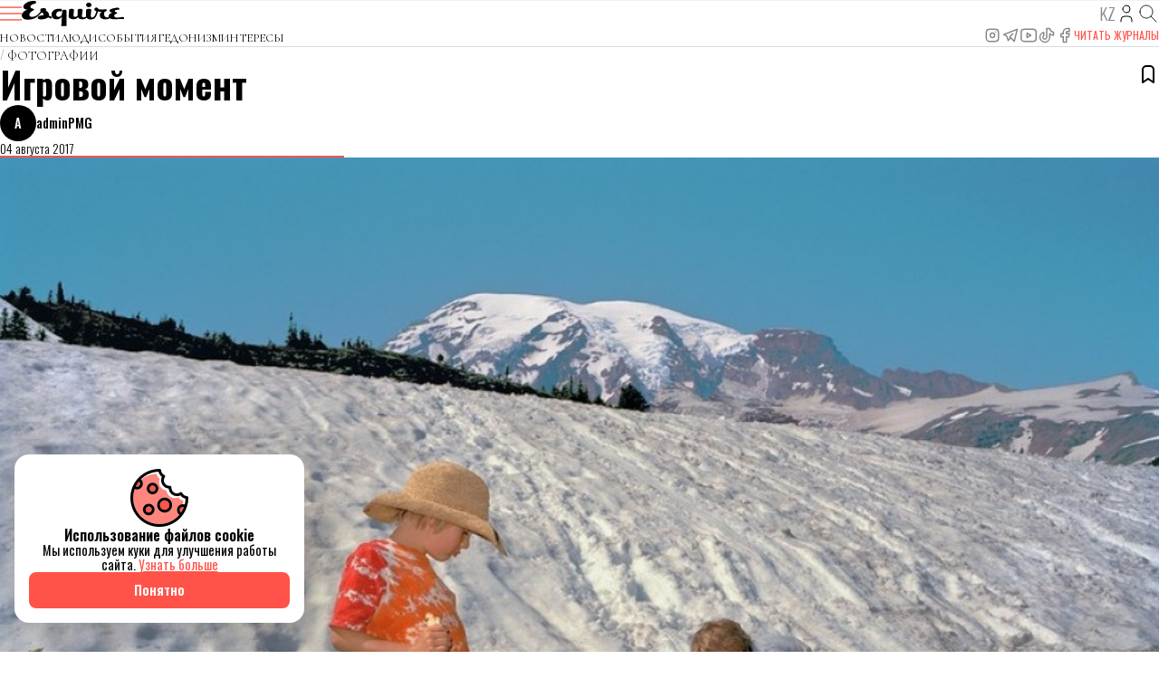

--- FILE ---
content_type: text/html; charset=UTF-8
request_url: https://esquire.kz/igrovoy-moment/
body_size: 13069
content:
<!doctype html>
<html lang="ru">
  <head>
    <meta charset="utf-8">
    <meta name="csrf-token" content="C8iKEQNr7r6xTTJegPUYXkZ3ncehofaTIPVmiOLb">
    <meta name="viewport" content="width=device-width, user-scalable=no, initial-scale=1.0, maximum-scale=1.0, minimum-scale=1.0">
    <meta name="description" content="Официальный сайт журнала Esquire Kazakhstan - life style современного, умного, образованного мужчины, разбирающегося в науке, моде и литературе.">
    <meta name="theme-color" content="#FFFFFF">

          <meta name="keywords" content="">
    
                            <meta property="og:title" content="Игровой момент - Esquire Kazakhstan" />
                                <meta property="og:image" content="https://pmgroupkz.s3.eu-north-1.amazonaws.com/uploads/esquire/2017/08/ab0c3e3e.fitcrop824x673.1d7a86.010.jpg" />
                                <meta property="og:url" content="https://esquire.kz/igrovoy-moment" />
                                <meta property="og:type" content="article" />
                  
    <title>Игровой момент</title>
    <link rel="canonical" href="https://esquire.kz/igrovoy-moment" />

    <link rel="preconnect" href="https://fonts.googleapis.com">
    <link rel="preconnect" href="https://fonts.gstatic.com" crossorigin>
    <link rel="stylesheet" href="https://fonts.googleapis.com/css2?family=EB+Garamond:ital,wght@0,400..800;1,400..800&family=Raleway:ital,wght@0,100..900;1,100..900&family=Spectral:ital,wght@0,200;0,300;0,400;0,500;0,600;0,700;0,800;1,200;1,300;1,400;1,500;1,600;1,700;1,800&display=swap">
    <link rel="stylesheet" href="https://fonts.googleapis.com/css2?family=Cormorant+Garamond:ital,wght@0,300;0,400;0,500;0,600;0,700;1,300;1,400;1,500;1,600;1,700&family=Oswald:wght@200..700&display=swap">
    <link rel="icon" type="image/png" href="/static/esq48x48.png">
    <link rel="apple-touch-icon" sizes="48x48" href="/static/icon-48x48.png" />
    <link rel="apple-touch-icon" sizes="57x57" href="/static/icon-57x57.png" />
    <link rel="apple-touch-icon" sizes="60x60" href="/static/icon-60x60.png" />
    <link rel="apple-touch-icon" sizes="72x72" href="/static/icon-72x72.png" />
    <link rel="apple-touch-icon" sizes="76x76" href="/static/icon-76x76.png" />
    <link rel="apple-touch-icon" sizes="114x114" href="/static/icon-114x114.png" />
    <link rel="apple-touch-icon" sizes="120x120" href="/static/icon-120x120.png" />
    <link rel="apple-touch-icon" sizes="144x144" href="/static/icon-144x144.png" />
    <link rel="apple-touch-icon" sizes="152x152" href="/static/icon-152x152.png" />
    <link rel="apple-touch-icon" sizes="512x512" href="/static/icon-512x512.png" />
    <link rel="manifest" href="/manifest.json">

    <style>
      :root {
        --font-serif: 'Cormorant Garamond';
      }
    </style>

    <link rel="preload" as="style" href="https://esquire.kz/build/assets/main-U71FXubJ.css" /><link rel="modulepreload" href="https://esquire.kz/build/assets/main-8KCeu8bH.js" /><link rel="modulepreload" href="https://esquire.kz/build/assets/axios-L6U4YIEh.js" /><link rel="stylesheet" href="https://esquire.kz/build/assets/main-U71FXubJ.css" /><script type="module" src="https://esquire.kz/build/assets/main-8KCeu8bH.js"></script>    <script type="application/ld+json">{"@context":"https://schema.org","@type":"NewsArticle","mainEntityOfPage":{"@type":"WebPage","id":"https://esquire.kz/igrovoy-moment"},"headline":"Игровой момент","image":{"@type":"ImageObject","url":"https://pmgroupkz.s3.eu-north-1.amazonaws.com/uploads/esquire/2017/08/ab0c3e3e.fitcrop824x673.1d7a86.010.jpg"},"datePublished":"2017-08-04T18:00:21+06:00","dateModified":"2024-10-30T13:48:59+05:00","author":{"@type":"Person","url":"https://esquire.kz"},"publisher":{"@type":"NewsMediaOrganization","name":"Esquire Kazakhstan","url":"https://esquire.kz","logo":{"@type":"ImageObject","url":"https://esquire.kz/static/esq48x48.png","height":48,"width":48},"image":{"@type":"ImageObject","url":"https://esquire.kz/static/esq48x48.png","height":48,"width":48},"foundingDate":"2005","telephone":"+77273560555","email":"sales@pmgroup.kz","address":{"@type":"PostalAddress","addressCountry":"KZ","addressLocality":"Алматы, Казахстан","streetAddress":"Зенкова, 22","postalCode":"050002"},"contactPoint":{"@type":"ContactPoint","telephone":"+77273560555","email":"sales@pmgroup.kz","contactType":"Redaction"},"sameAs":["https://www.instagram.com/esquirekazakhstan","https://www.tiktok.com/@esquirekazakhstan","https://www.facebook.com/esquirekz","https://www.youtube.com/channel/UClFVRnki0iW9ItaFtWXa6Wg","https://t.me/esquire_kz","https://elle.com.kz","https://harpersbazaar.kz"]},"articleSection":"Фотографии","inLanguage":"ru","isAccessibleForFree":true}</script>
<script type="application/ld+json">{"@context":"https://schema.org","@type":"BreadcrumbList","itemListOrder":"ItemListOrderAscending","itemListElement":[{"@type":"ListItem","position":1,"name":"Главная","item":"https://esquire.kz"},{"@type":"ListItem","position":2,"name":"Фотографии","item":"https://esquire.kz/photos1"},{"@type":"ListItem","position":3,"name":"Игровой момент","item":"https://esquire.kz/igrovoy-moment"}]}</script>
  <link rel="preload" as="style" href="https://esquire.kz/build/assets/main-tDTpcVPp.css" /><link rel="preload" as="style" href="https://esquire.kz/build/assets/blocks-6HU9CGut.css" /><link rel="preload" as="style" href="https://esquire.kz/build/assets/main-BCpirGyo.css" /><link rel="modulepreload" href="https://esquire.kz/build/assets/main--e3f-eqI.js" /><link rel="modulepreload" href="https://esquire.kz/build/assets/axios-L6U4YIEh.js" /><link rel="modulepreload" href="https://esquire.kz/build/assets/main-n2NqVz2O.js" /><link rel="stylesheet" href="https://esquire.kz/build/assets/main-tDTpcVPp.css" /><link rel="stylesheet" href="https://esquire.kz/build/assets/blocks-6HU9CGut.css" /><link rel="stylesheet" href="https://esquire.kz/build/assets/main-BCpirGyo.css" /><script type="module" src="https://esquire.kz/build/assets/main--e3f-eqI.js"></script><script type="module" src="https://esquire.kz/build/assets/main-n2NqVz2O.js"></script>
    <script>window.yaContextCb = window.yaContextCb || []</script>
    <script src="https://yandex.ru/ads/system/context.js" async></script>
    <meta name="yandex-verification" content="afd10e40be44ab12" />
  </head>
  <body class="body">
        <div class="bodyInside">
    <div class="scroll-timeline">
  <hr class="scroll-timeline-progress">
</div>
      <div class="header-adz header-adz--top adz adz--desktop">
  <div class="adz-banner">
    <div id="adfox_157047490239139771"></div>
    <script>
      window.yaContextCb.push(() => {
        window.Ya.adfoxCode.createAdaptive({
          ownerId: 325119,
          containerId: 'adfox_157047490239139771',
          params: {
            pp: 'g',
            ps: 'dpmp',
            p2: 'gopy'
          }
        }, ['desktop', 'tablet'], {
          tabletWidth: 830,
          phoneWidth: 480,
          isAutoReloads: false
        });
      });
    </script>
  </div>
</div>

<div class="header-adz header-adz--top adz adz--mobile">
  <div class="adz-banner">
    <div id="adfox_157251162038216971"></div>
    <script>
      window.yaContextCb.push(() => {
        window.Ya.adfoxCode.createAdaptive({
          ownerId: 325119,
          containerId: 'adfox_157251162038216971',
          params: {
            pp: 'g',
            ps: 'dpmp',
            p2: 'gopu'
          }
        }, ['phone'], {
          tabletWidth: 830,
          phoneWidth: 480,
          isAutoReloads: false
        });
      })
    </script>
  </div>
</div>

<header class="header">
  <div class="container">
    <div class="header-inside">
      <div class="header-top">
        <div class="header-top__left">
          <button class="header-top__menu">
            <svg class="header-top__menu-icon">
              <use xlink:href="#header-menu" />
            </svg>
          </button>
          <a class="header-top__logo" href="/">
            <img class="header-top__logo-image" src="/static/logo.svg" alt="Esquire Kazakhstan">

          </a>
        </div>
        <div class="header-top__right">
          <a class="header-top__lang" href="https://esquire.kz/language/kz?back_url=%2Figrovoy-moment%2F">
            <span class="header-top__lang-text">
              kz
            </span>
          </a>
          <a class="header-top__journal" href="https://esquire.kz/magazine">
            <svg class="header-top__journal-icon">
              <use xlink:href="#header-journal" />
            </svg>
          </a>

                      <a class="header-top__auth" href="https://esquire.kz/auth/login">
              <svg class="header-top__auth-icon">
                <use xlink:href="#header-user" />
              </svg>



            </a>
                    <a class="header-top__search" href="https://esquire.kz/search">
            <svg class="header-top__search-icon">
              <use xlink:href="#header-search" />
            </svg>
          </a>
        </div>
      </div>
      <nav class="header-nav">
        <ul class="header-nav__cats">
                      <li class="header-nav__cats-item">
              <a class="header-nav__cats-link" href="https://esquire.kz/category/novosty">
                Новости
              </a>
                          </li>
                      <li class="header-nav__cats-item">
              <a class="header-nav__cats-link" href="https://esquire.kz/category/people">
                Люди
              </a>
                              <ul class="header-nav__cats-subs">
                                      <li class="header-nav__cats-subs__item">
                      <a class="header-nav__cats-subs__link" href="https://esquire.kz/category/rules">
                        Правила жизни
                      </a>
                    </li>
                                      <li class="header-nav__cats-subs__item">
                      <a class="header-nav__cats-subs__link" href="https://esquire.kz/category/number-of-the-day">
                        Цитаты
                      </a>
                    </li>
                                      <li class="header-nav__cats-subs__item">
                      <a class="header-nav__cats-subs__link" href="https://esquire.kz/category/photo-of-day">
                        Мнения
                      </a>
                    </li>
                                      <li class="header-nav__cats-subs__item">
                      <a class="header-nav__cats-subs__link" href="https://esquire.kz/category/quotes">
                        Интервью
                      </a>
                    </li>
                                      <li class="header-nav__cats-subs__item">
                      <a class="header-nav__cats-subs__link" href="https://esquire.kz/category/stil-zizni">
                        Стиль жизни
                      </a>
                    </li>
                                  </ul>
                          </li>
                      <li class="header-nav__cats-item">
              <a class="header-nav__cats-link" href="https://esquire.kz/category/dosug">
                События
              </a>
                              <ul class="header-nav__cats-subs">
                                      <li class="header-nav__cats-subs__item">
                      <a class="header-nav__cats-subs__link" href="https://esquire.kz/category/sobtie">
                        Куда сходить
                      </a>
                    </li>
                                      <li class="header-nav__cats-subs__item">
                      <a class="header-nav__cats-subs__link" href="https://esquire.kz/category/esquire-piknik">
                        Пикник by Partners
                      </a>
                    </li>
                                      <li class="header-nav__cats-subs__item">
                      <a class="header-nav__cats-subs__link" href="https://esquire.kz/category/esquire-weekend1">
                        Esquire Weekеnd
                      </a>
                    </li>
                                  </ul>
                          </li>
                      <li class="header-nav__cats-item">
              <a class="header-nav__cats-link" href="https://esquire.kz/category/gedonizm">
                Гедонизм
              </a>
                              <ul class="header-nav__cats-subs">
                                      <li class="header-nav__cats-subs__item">
                      <a class="header-nav__cats-subs__link" href="https://esquire.kz/category/iskusstvo">
                        Искусство
                      </a>
                    </li>
                                      <li class="header-nav__cats-subs__item">
                      <a class="header-nav__cats-subs__link" href="https://esquire.kz/category/muzka">
                        Музыка
                      </a>
                    </li>
                                      <li class="header-nav__cats-subs__item">
                      <a class="header-nav__cats-subs__link" href="https://esquire.kz/category/theatre">
                        Театр
                      </a>
                    </li>
                                      <li class="header-nav__cats-subs__item">
                      <a class="header-nav__cats-subs__link" href="https://esquire.kz/category/kino">
                        Кино
                      </a>
                    </li>
                                      <li class="header-nav__cats-subs__item">
                      <a class="header-nav__cats-subs__link" href="https://esquire.kz/category/puteshestvie">
                        Путешествие
                      </a>
                    </li>
                                      <li class="header-nav__cats-subs__item">
                      <a class="header-nav__cats-subs__link" href="https://esquire.kz/category/knigi">
                        Книги
                      </a>
                    </li>
                                      <li class="header-nav__cats-subs__item">
                      <a class="header-nav__cats-subs__link" href="https://esquire.kz/category/food">
                        Еда
                      </a>
                    </li>
                                      <li class="header-nav__cats-subs__item">
                      <a class="header-nav__cats-subs__link" href="https://esquire.kz/category/moda">
                        Мода
                      </a>
                    </li>
                                      <li class="header-nav__cats-subs__item">
                      <a class="header-nav__cats-subs__link" href="https://esquire.kz/category/toread">
                        Чтение
                      </a>
                    </li>
                                      <li class="header-nav__cats-subs__item">
                      <a class="header-nav__cats-subs__link" href="https://esquire.kz/category/igr">
                        Игры
                      </a>
                    </li>
                                      <li class="header-nav__cats-subs__item">
                      <a class="header-nav__cats-subs__link" href="https://esquire.kz/category/casy">
                        Чaсы
                      </a>
                    </li>
                                  </ul>
                          </li>
                      <li class="header-nav__cats-item">
              <a class="header-nav__cats-link" href="https://esquire.kz/category/video">
                Интересы
              </a>
                              <ul class="header-nav__cats-subs">
                                      <li class="header-nav__cats-subs__item">
                      <a class="header-nav__cats-subs__link" href="https://esquire.kz/category/tehnologii">
                        Технологии
                      </a>
                    </li>
                                      <li class="header-nav__cats-subs__item">
                      <a class="header-nav__cats-subs__link" href="https://esquire.kz/category/health">
                        Здоровье
                      </a>
                    </li>
                                      <li class="header-nav__cats-subs__item">
                      <a class="header-nav__cats-subs__link" href="https://esquire.kz/category/redkie-professii">
                        Цифры
                      </a>
                    </li>
                                      <li class="header-nav__cats-subs__item">
                      <a class="header-nav__cats-subs__link" href="https://esquire.kz/category/nauka">
                        Наука
                      </a>
                    </li>
                                      <li class="header-nav__cats-subs__item">
                      <a class="header-nav__cats-subs__link" href="https://esquire.kz/category/biznes">
                        Бизнес
                      </a>
                    </li>
                                  </ul>
                          </li>
                  </ul>
        <ul class="header-nav__another">
          <li class="header-nav__another-item">
            <ul class="header-socials">
              <li class="header-socials__item">
                <a class="header-socials__link" href="https://www.instagram.com/esquirekazakhstan" target="_blank">
                  <svg class="header-socials__icon">
                    <use xlink:href="#social-instagram" />
                  </svg>
                </a>
              </li>
              <li class="header-socials__item">
                <a class="header-socials__link" href="https://t.me/esquire_kz" target="_blank">
                  <svg class="header-socials__icon">
                    <use xlink:href="#social-telegram" />
                  </svg>
                </a>
              </li>
              <li class="header-socials__item">
                <a class="header-socials__link" href="https://www.youtube.com/channel/UClFVRnki0iW9ItaFtWXa6Wg" target="_blank">
                  <svg class="header-socials__icon">
                    <use xlink:href="#social-youtube" />
                  </svg>
                </a>
              </li>
              <li class="header-socials__item">
                <a class="header-socials__link" href="https://www.tiktok.com/@esquirekazakhstan" target="_blank">
                  <svg class="header-socials__icon">
                    <use xlink:href="#social-tiktok" />
                  </svg>
                </a>
              </li>
              <li class="header-socials__item">
                <a class="header-socials__link" href="https://www.facebook.com/esquirekz" target="_blank">
                  <svg class="header-socials__icon">
                    <use xlink:href="#social-facebook" />
                  </svg>
                </a>
              </li>
            </ul>
          </li>
          <li class="header-nav__another-item header-nav__another-item--ty">
            <a class="header-nav__another-link header-nav__another-link--primary" href="https://esquire.kz/magazine">
              Читать журналы
            </a>
          </li>





        </ul>
      </nav>
    </div>
  </div>

  <div class="header-search">
    <div class="header-search__overlay">
      <div class="header-search__content">
        <button class="header-search__content-close">
          Закрыть
        </button>
        <form class="header-search__form" action="https://esquire.kz/search">
          <input class="header-search__form-field" name="query" type="text" placeholder="Что будем искать?" autocomplete="off">
        </form>
      </div>
    </div>
  </div>
</header>

<div class="header-adz header-adz--bottom adz adz--desktop adz--background">
  <div class="adz-banner">
    <div id="adfox_157047493033846609"></div>
    <div id="adfox_158036645647635295"></div>
    <script>
      window.yaContextCb.push(() => {
        window.Ya.adfoxCode.createAdaptive({
          ownerId: 325119,
          containerId: 'adfox_157047493033846609',
          params: {
            pp: 'g',
            ps: 'dpmp',
            p2: 'gopz'
          }
        }, ['desktop', 'tablet'], {
          tabletWidth: 830,
          phoneWidth: 480,
          isAutoReloads: false
        });

        window.Ya.adfoxCode.createAdaptive({
          ownerId: 325119,
          containerId: 'adfox_158036645647635295',
          params: {
            p1: 'chgaq',
            p2: 'gopt',
            pfc: 'crccu',
            pfb: 'hnxyb'
          }
        }, ['phone'], {
          tabletWidth: 830,
          phoneWidth: 480,
          isAutoReloads: false
        });
      });
    </script>
  </div>
</div>

<div class="header-adz header-adz--bottom adz adz--mobile">
  <div class="adz-banner">
    <div id="adfox_157251209177299924"></div>
    <script>
      window.yaContextCb.push(() => {
        window.Ya.adfoxCode.createAdaptive({
          ownerId: 325119,
          containerId: 'adfox_157251209177299924',
          params: {
            pp: 'g',
            ps: 'dpmp',
            p2: 'gops'
          }
        }, ['phone'], {
          tabletWidth: 830,
          phoneWidth: 480,
          isAutoReloads: false
        });
      })
    </script>
  </div>
</div>
      <div class="navigation">
  <div class="navigation-wrapper">
    <div class="navigation-inside">
      <div class="navigation-heading">
        <img class="navigation-heading__logo" src="/static/logo.svg" alt="Esquire Kazakhstan">
        <button class="navigation-heading__close">
          <span class="navigation-heading__close-text">Закрыть</span>
        </button>
      </div>

      <ul class="navigation-socials">
        <li class="header-socials__item">
          <a class="header-socials__link" href="https://www.instagram.com/esquirekazakhstan" target="_blank">
            <svg class="header-socials__icon">
              <use xlink:href="#social-instagram" />
            </svg>
          </a>
        </li>
        <li class="header-socials__item">
          <a class="header-socials__link" href="https://t.me/esquire_kz" target="_blank">
            <svg class="header-socials__icon">
              <use xlink:href="#social-telegram" />
            </svg>
          </a>
        </li>
        <li class="header-socials__item">
          <a class="header-socials__link" href="https://www.youtube.com/channel/UClFVRnki0iW9ItaFtWXa6Wg" target="_blank">
            <svg class="header-socials__icon">
              <use xlink:href="#social-youtube" />
            </svg>
          </a>
        </li>
        <li class="header-socials__item">
          <a class="header-socials__link" href="https://www.tiktok.com/@esquirekazakhstan" target="_blank">
            <svg class="header-socials__icon">
              <use xlink:href="#social-tiktok" />
            </svg>
          </a>
        </li>
        <li class="header-socials__item">
          <a class="header-socials__link" href="https://www.facebook.com/esquirekz" target="_blank">
            <svg class="header-socials__icon">
              <use xlink:href="#social-facebook" />
            </svg>
          </a>
        </li>
      </ul>

      <nav class="navigation-menu">
        <ul class="navigation-menu__group">
                                  <li class="navigation-menu__group-item ">
              <div class="navigation-menu__group-main">
                <a class="navigation-menu__group-link" href="https://esquire.kz/category/novosty">
                  Новости
                </a>
                <svg class="navigation-menu__group-chevron">
                  <use xlink:href="#navigation-menu-chevron" />
                </svg>
              </div>

                          </li>
                                  <li class="navigation-menu__group-item navigation-menu__group-item--subs">
              <div class="navigation-menu__group-main">
                <a class="navigation-menu__group-link" href="https://esquire.kz/category/people">
                  Люди
                </a>
                <svg class="navigation-menu__group-chevron">
                  <use xlink:href="#navigation-menu-chevron" />
                </svg>
              </div>

                              <ul class="navigation-menu__subs">
                                      <li class="navigation-menu__subs-item">
                      <a class="navigation-menu__subs-link" href="https://esquire.kz/category/people">
                        Правила жизни
                      </a>
                    </li>
                                      <li class="navigation-menu__subs-item">
                      <a class="navigation-menu__subs-link" href="https://esquire.kz/category/people">
                        Цитаты
                      </a>
                    </li>
                                      <li class="navigation-menu__subs-item">
                      <a class="navigation-menu__subs-link" href="https://esquire.kz/category/people">
                        Мнения
                      </a>
                    </li>
                                      <li class="navigation-menu__subs-item">
                      <a class="navigation-menu__subs-link" href="https://esquire.kz/category/people">
                        Интервью
                      </a>
                    </li>
                                      <li class="navigation-menu__subs-item">
                      <a class="navigation-menu__subs-link" href="https://esquire.kz/category/people">
                        Стиль жизни
                      </a>
                    </li>
                                  </ul>
                          </li>
                                  <li class="navigation-menu__group-item navigation-menu__group-item--subs">
              <div class="navigation-menu__group-main">
                <a class="navigation-menu__group-link" href="https://esquire.kz/category/dosug">
                  События
                </a>
                <svg class="navigation-menu__group-chevron">
                  <use xlink:href="#navigation-menu-chevron" />
                </svg>
              </div>

                              <ul class="navigation-menu__subs">
                                      <li class="navigation-menu__subs-item">
                      <a class="navigation-menu__subs-link" href="https://esquire.kz/category/dosug">
                        Куда сходить
                      </a>
                    </li>
                                      <li class="navigation-menu__subs-item">
                      <a class="navigation-menu__subs-link" href="https://esquire.kz/category/dosug">
                        Пикник by Partners
                      </a>
                    </li>
                                      <li class="navigation-menu__subs-item">
                      <a class="navigation-menu__subs-link" href="https://esquire.kz/category/dosug">
                        Esquire Weekеnd
                      </a>
                    </li>
                                  </ul>
                          </li>
                                  <li class="navigation-menu__group-item navigation-menu__group-item--subs">
              <div class="navigation-menu__group-main">
                <a class="navigation-menu__group-link" href="https://esquire.kz/category/gedonizm">
                  Гедонизм
                </a>
                <svg class="navigation-menu__group-chevron">
                  <use xlink:href="#navigation-menu-chevron" />
                </svg>
              </div>

                              <ul class="navigation-menu__subs">
                                      <li class="navigation-menu__subs-item">
                      <a class="navigation-menu__subs-link" href="https://esquire.kz/category/gedonizm">
                        Искусство
                      </a>
                    </li>
                                      <li class="navigation-menu__subs-item">
                      <a class="navigation-menu__subs-link" href="https://esquire.kz/category/gedonizm">
                        Музыка
                      </a>
                    </li>
                                      <li class="navigation-menu__subs-item">
                      <a class="navigation-menu__subs-link" href="https://esquire.kz/category/gedonizm">
                        Театр
                      </a>
                    </li>
                                      <li class="navigation-menu__subs-item">
                      <a class="navigation-menu__subs-link" href="https://esquire.kz/category/gedonizm">
                        Кино
                      </a>
                    </li>
                                      <li class="navigation-menu__subs-item">
                      <a class="navigation-menu__subs-link" href="https://esquire.kz/category/gedonizm">
                        Путешествие
                      </a>
                    </li>
                                      <li class="navigation-menu__subs-item">
                      <a class="navigation-menu__subs-link" href="https://esquire.kz/category/gedonizm">
                        Книги
                      </a>
                    </li>
                                      <li class="navigation-menu__subs-item">
                      <a class="navigation-menu__subs-link" href="https://esquire.kz/category/gedonizm">
                        Еда
                      </a>
                    </li>
                                      <li class="navigation-menu__subs-item">
                      <a class="navigation-menu__subs-link" href="https://esquire.kz/category/gedonizm">
                        Мода
                      </a>
                    </li>
                                      <li class="navigation-menu__subs-item">
                      <a class="navigation-menu__subs-link" href="https://esquire.kz/category/gedonizm">
                        Чтение
                      </a>
                    </li>
                                      <li class="navigation-menu__subs-item">
                      <a class="navigation-menu__subs-link" href="https://esquire.kz/category/gedonizm">
                        Игры
                      </a>
                    </li>
                                      <li class="navigation-menu__subs-item">
                      <a class="navigation-menu__subs-link" href="https://esquire.kz/category/gedonizm">
                        Чaсы
                      </a>
                    </li>
                                  </ul>
                          </li>
                                  <li class="navigation-menu__group-item navigation-menu__group-item--subs">
              <div class="navigation-menu__group-main">
                <a class="navigation-menu__group-link" href="https://esquire.kz/category/video">
                  Интересы
                </a>
                <svg class="navigation-menu__group-chevron">
                  <use xlink:href="#navigation-menu-chevron" />
                </svg>
              </div>

                              <ul class="navigation-menu__subs">
                                      <li class="navigation-menu__subs-item">
                      <a class="navigation-menu__subs-link" href="https://esquire.kz/category/video">
                        Технологии
                      </a>
                    </li>
                                      <li class="navigation-menu__subs-item">
                      <a class="navigation-menu__subs-link" href="https://esquire.kz/category/video">
                        Здоровье
                      </a>
                    </li>
                                      <li class="navigation-menu__subs-item">
                      <a class="navigation-menu__subs-link" href="https://esquire.kz/category/video">
                        Цифры
                      </a>
                    </li>
                                      <li class="navigation-menu__subs-item">
                      <a class="navigation-menu__subs-link" href="https://esquire.kz/category/video">
                        Наука
                      </a>
                    </li>
                                      <li class="navigation-menu__subs-item">
                      <a class="navigation-menu__subs-link" href="https://esquire.kz/category/video">
                        Бизнес
                      </a>
                    </li>
                                  </ul>
                          </li>
                                  <li class="navigation-menu__group-item navigation-menu__group-item--subs">
              <div class="navigation-menu__group-main">
                <a class="navigation-menu__group-link" href="https://esquire.kz/category/photos1">
                  Фотографии
                </a>
                <svg class="navigation-menu__group-chevron">
                  <use xlink:href="#navigation-menu-chevron" />
                </svg>
              </div>

                              <ul class="navigation-menu__subs">
                                      <li class="navigation-menu__subs-item">
                      <a class="navigation-menu__subs-link" href="https://esquire.kz/category/photos1">
                        История одного фото
                      </a>
                    </li>
                                  </ul>
                          </li>
                  </ul>
      </nav>

      <ul class="navigation-common">
        <li class="navigation-common__item">
          <a class="navigation-common__link" href="https://pmgroup.kz/" target="_blank">
            Реклама
          </a>
        </li>
        <li class="navigation-common__item">
          <a class="navigation-common__link" href="https://esquire.kz/contacts">
            Контакты
          </a>
        </li>
        <li class="navigation-common__item">
          <a class="navigation-common__link" href="https://esquire.kz/static/docs/user-agreement.pdf" target="_blank">
            Пользовательское соглашение
          </a>
        </li>
        <li class="navigation-common__item">
          <a class="navigation-common__link" href="https://esquire.kz/static/docs/privacy-policy.pdf" target="_blank">
            Политика конфиденциальности
          </a>
        </li>
      </ul>
    </div>
  </div>
</div>

        <div class="heading">
    <div class="container">
      <div class="heading-inside">
        <ul class="heading-categories categories">
                      <li class="categories-item">
              <a class="categories-link" href="https://esquire.kz/category/photos1">
                <span class="categories-label">Фотографии</span>
              </a>
            </li>
                  </ul>

        <div class="heading-main">
          <div class="heading-info info">
            <h1 class="info-title">Игровой момент</h1>
            <p class="info-description">
              
            </p>
          </div>
          <div class="adz adz--mobile">
            <div class="adz-banner">
              <div id="adfox_i_64192"></div>
              <script>
                window.yaContextCb.push(() => {
                  window.Ya.adfoxCode.createAdaptive({
                    ownerId: 325119,
                    containerId: 'adfox_i_64192',
                    params: {
                      pp: 'g',
                      ps: 'dpmp',
                      p2: 'gqmh'
                    },
                    onRender: function () {
                      document.querySelector('#adfox_i_64192')?.classList.add('adz-interscroller')
                    }
                  }, ['phone'], {
                    tabletWidth: 830,
                    phoneWidth: 480,
                    isAutoReloads: false
                  });
                });
              </script>
            </div>
          </div>
          <div class="heading-tools tools tools--desktop">
            <button
              class="tools-action "
              title="Добавить в избранное"
              data-action="toggle_post_to_favorites"
              data-post-id="965"
            >
              <svg class="tools-action__icon tools-action__icon--favorite">
                <use class="tools-action__icon-empty" xlink:href="#bookmark-empty" />
                <use class="tools-action__icon-fill" xlink:href="#bookmark-fill" />
              </svg>
            </button>
          </div>
        </div>

        <div class="heading-meta meta">
          <div class="meta-main">
                        <span class="meta-author author">
                <span class="author-initials">A</span>
                <div class="author-info">
                    <span class="author-info__name">adminPMG</span>
                </div>
            </span>
                      <span class="meta-date">
            04 августа 2017
          </span>
          </div>
          <div class="meta-tools tools tools--mobile">
            <button
              class="tools-action "
              title="Добавить в избранное"
              data-action="toggle_post_to_favorites"
              data-post-id="965"
            >
              <svg class="tools-action__icon tools-action__icon--favorite">
                <use class="tools-action__icon-empty" xlink:href="#bookmark-empty" />
                <use class="tools-action__icon-fill" xlink:href="#bookmark-fill" />
              </svg>
            </button>
          </div>
        </div>

        <hr class="heading-line">
      </div>
    </div>
  </div>

  
  <div class="preview">
    <div class="preview-container container">
      <div class="preview-inside">
        <figure class="preview-figure">
          <img class="preview-image" loading="lazy" src="https://pmgroupkz.s3.eu-north-1.amazonaws.com/uploads/esquire/2017/08/ab0c3e3e.fitcrop824x673.1d7a86.010.jpg" alt="">
                  </figure>
      </div>
    </div>
  </div>

  <div class="content">
    <div class="content-container container">
      <div class="content-inside">
        <div class="content-share share">
          <div class="share-inside">
            <a class="share-item" target="_blank" href="https://api.whatsapp.com/send?text=Игровой момент%0D%0Ahttps://esquire.kz/igrovoy-moment">
              <svg class="share-item__icon">
                <use xlink:href="#post-share-wa" />
              </svg>
            </a>
            <a class="share-item" target="_blank" href="https://t.me/share/url?url=https://esquire.kz/igrovoy-moment&amp;text=Игровой момент">
              <svg class="share-item__icon">
                <use xlink:href="#post-share-tg" />
              </svg>
            </a>
            <a class="share-item" target="_blank" href="https://www.facebook.com/sharer/sharer.php?u=https://esquire.kz/igrovoy-moment">
              <svg class="share-item__icon">
                <use xlink:href="#post-share-fb" />
              </svg>
            </a>
            <a class="share-item" target="_blank" href="https://twitter.com/share?text=Игровой момент&amp;url=https://esquire.kz/igrovoy-moment&amp;hashtags=">
              <svg class="share-item__icon">
                <use xlink:href="#post-share-x" />
              </svg>
            </a>
            <button id="post-share-action-navigator" class="share-item" data-title="Игровой момент" data-description="" data-link="https://esquire.kz/igrovoy-moment">
              <svg class="share-item__icon">
                <use xlink:href="#post-share-common" />
              </svg>
            </button>
          </div>
        </div>
        <article class="content-article">
                      <div class="content-article__old">
              Наблюдая за играми своих сыновей Эммита и Ашера и их подруги Киеми, амери­кан­ский фотограф Дэннис Дехарт решил осмыслить изречение Ницше о том, что взрослея, человек вновь обретает ту серьезность, которой обладал во время игр в детстве.<!--more-->

[gallery size="full" ids="12457,12458,12460,12461,12465,12463,12464,12466,12467,12456,12459,12462"]

<hr />

<a href="http://dennisdehart.com/" target="_blank" rel="noopener">Dennis DeHart</a>
            </div>
          
          <div class="adz adz--mobile">
            <div class="adz-banner">

            </div>
          </div>
        </article>
        <div class="content-adz adz adz--sticky">
          <div class="adz-banner">
            <div id="adfox_157047500569767017-64192"></div>
            <script>
              window.yaContextCb.push(() => {
                window.Ya.adfoxCode.createAdaptive({
                  ownerId: 325119,
                  containerId: 'adfox_157047500569767017-64192',
                  params: {
                    pp: 'g',
                    ps: 'dpmp',
                    p2: 'goqa'
                  }
                }, ['desktop', 'tablet'], {
                  tabletWidth: 830,
                  phoneWidth: 480,
                  isAutoReloads: false
                });
              });
            </script>
          </div>
        </div>
      </div>
    </div>
  </div>

  
  <div data-section="lazy-news"></div>

      <button class="to-top">
  <svg class="to-top-icon">
    <use xlink:href="#to-top-icon" />
  </svg>
</button>
      <svg xmlns="http://www.w3.org/2000/svg" style="display: none">
  <symbol
    id="header-menu"
    width="24"
    height="24"
    viewBox="0 0 26 26"
    fill="none"
    xmlns="http://www.w3.org/2000/svg"
  >
    <rect y="4.75" width="26" height="1.5" fill="currentColor" />
    <rect y="12.25" width="26" height="1.5" fill="currentColor" />
    <rect y="19.75" width="26" height="1.5" fill="currentColor" />
  </symbol>

  <symbol
    id="header-user"
    viewBox="0 0 24 24"
    fill="none"
    stroke="currentColor"
    stroke-width="1"
    stroke-linecap="round"
    stroke-linejoin="round"
    xmlns="http://www.w3.org/2000/svg"
  >
    <path stroke="none" d="M0 0h24v24H0z" fill="none" />
    <path d="M8 7a4 4 0 1 0 8 0a4 4 0 0 0 -8 0" />
    <path d="M6 21v-2a4 4 0 0 1 4 -4h4a4 4 0 0 1 4 4v2" />
  </symbol>

  <symbol
    id="header-search"
    width="24"
    height="24"
    viewBox="0 0 28 28"
    fill="none"
    xmlns="http://www.w3.org/2000/svg"
  >
    <path
      d="M3.5 11.6667C3.5 12.7391 3.71124 13.8011 4.12165 14.7919C4.53206 15.7827 5.13362 16.683 5.89196 17.4414C6.65031 18.1997 7.55059 18.8013 8.54142 19.2117C9.53224 19.6221 10.5942 19.8333 11.6667 19.8333C12.7391 19.8333 13.8011 19.6221 14.7919 19.2117C15.7827 18.8013 16.683 18.1997 17.4414 17.4414C18.1997 16.683 18.8013 15.7827 19.2117 14.7919C19.6221 13.8011 19.8333 12.7391 19.8333 11.6667C19.8333 10.5942 19.6221 9.53224 19.2117 8.54142C18.8013 7.55059 18.1997 6.65031 17.4414 5.89196C16.683 5.13362 15.7827 4.53206 14.7919 4.12165C13.8011 3.71124 12.7391 3.5 11.6667 3.5C10.5942 3.5 9.53224 3.71124 8.54142 4.12165C7.55059 4.53206 6.65031 5.13362 5.89196 5.89196C5.13362 6.65031 4.53206 7.55059 4.12165 8.54142C3.71124 9.53224 3.5 10.5942 3.5 11.6667Z"
      stroke="currentColor"
      stroke-linecap="round"
      stroke-linejoin="round"
    />
    <path
      d="M24.5 24.5L17.5 17.5"
      stroke="currentColor"
      stroke-linecap="round"
      stroke-linejoin="round"
    />
  </symbol>

  <symbol
    id="thumb-meta-clock"
    width="24"
    height="24"
    fill="none"
    xmlns="http://www.w3.org/2000/svg"
  >
    <g clip-path="url(#a)" fill="currentColor">
      <path
        d="M11.5 6a5.5 5.5 0 1 1-11 0 5.5 5.5 0 0 1 11 0ZM1.503 6a4.497 4.497 0 1 0 8.994 0 4.497 4.497 0 0 0-8.994 0Z"
      />
      <path
        d="M6 2.5a.5.5 0 0 0-.5.5v3.233s0 .13.063.229a.498.498 0 0 0 .196.205l2.31 1.334a.5.5 0 0 0 .5-.866L6.5 5.94V3a.5.5 0 0 0-.5-.5Z"
      />
    </g>
    <defs>
      <clipPath id="a">
        <path fill="currentColor" d="M0 0h12v12H0z" />
      </clipPath>
    </defs>
  </symbol>

  <symbol
    id="button-dots"
    width="15"
    height="14"
    viewBox="0 0 15 14"
    fill="none"
    xmlns="http://www.w3.org/2000/svg"
  >
    <g clip-path="url(#clip0_240_534)">
      <path
        d="M2.83325 6.99984C2.83325 7.15455 2.89471 7.30292 3.00411 7.41232C3.1135 7.52171 3.26188 7.58317 3.41659 7.58317C3.57129 7.58317 3.71967 7.52171 3.82906 7.41232C3.93846 7.30292 3.99992 7.15455 3.99992 6.99984C3.99992 6.84513 3.93846 6.69675 3.82906 6.58736C3.71967 6.47796 3.57129 6.4165 3.41659 6.4165C3.26188 6.4165 3.1135 6.47796 3.00411 6.58736C2.89471 6.69675 2.83325 6.84513 2.83325 6.99984Z"
        fill="currentColor"
        stroke="currentColor"
        stroke-width="2"
        stroke-linecap="round"
        stroke-linejoin="round"
      />
      <path
        d="M6.91675 6.99984C6.91675 7.15455 6.97821 7.30292 7.0876 7.41232C7.197 7.52171 7.34537 7.58317 7.50008 7.58317C7.65479 7.58317 7.80316 7.52171 7.91256 7.41232C8.02196 7.30292 8.08341 7.15455 8.08341 6.99984C8.08341 6.84513 8.02196 6.69675 7.91256 6.58736C7.80316 6.47796 7.65479 6.4165 7.50008 6.4165C7.34537 6.4165 7.197 6.47796 7.0876 6.58736C6.97821 6.69675 6.91675 6.84513 6.91675 6.99984Z"
        fill="currentColor"
        stroke="currentColor"
        stroke-width="2"
        stroke-linecap="round"
        stroke-linejoin="round"
      />
      <path
        d="M11 6.99984C11 7.15455 11.0615 7.30292 11.1709 7.41232C11.2803 7.52171 11.4286 7.58317 11.5833 7.58317C11.738 7.58317 11.8864 7.52171 11.9958 7.41232C12.1052 7.30292 12.1667 7.15455 12.1667 6.99984C12.1667 6.84513 12.1052 6.69675 11.9958 6.58736C11.8864 6.47796 11.738 6.4165 11.5833 6.4165C11.4286 6.4165 11.2803 6.47796 11.1709 6.58736C11.0615 6.69675 11 6.84513 11 6.99984Z"
        fill="currentColor"
        stroke="currentColor"
        stroke-width="2"
        stroke-linecap="round"
        stroke-linejoin="round"
      />
    </g>
    <defs>
      <clipPath id="clip0_240_534">
        <rect width="14" height="14" fill="white" transform="translate(0.5)" />
      </clipPath>
    </defs>
  </symbol>

  <symbol
    id="post-share-wa"
    width="24"
    height="24"
    viewBox="0 0 24 24"
    fill="none"
    xmlns="http://www.w3.org/2000/svg"
  >
    <path
      d="M3 21L4.65 17.2C3.38766 15.408 2.82267 13.217 3.06104 11.0381C3.29942 8.85915 4.32479 6.84211 5.94471 5.36549C7.56463 3.88887 9.66775 3.05418 11.8594 3.01807C14.051 2.98195 16.1805 3.7469 17.8482 5.16934C19.5159 6.59179 20.6071 8.57395 20.9172 10.7438C21.2272 12.9137 20.7347 15.1222 19.5321 16.9547C18.3295 18.7873 16.4994 20.118 14.3854 20.6971C12.2713 21.2762 10.0186 21.0639 8.05 20.1L3 21Z"
      stroke="currentColor"
      stroke-width="1.5"
      stroke-linecap="round"
      stroke-linejoin="round"
    />
    <path
      d="M9 10C9 10.1326 9.05268 10.2598 9.14645 10.3536C9.24021 10.4473 9.36739 10.5 9.5 10.5C9.63261 10.5 9.75979 10.4473 9.85355 10.3536C9.94732 10.2598 10 10.1326 10 10V9C10 8.86739 9.94732 8.74021 9.85355 8.64645C9.75979 8.55268 9.63261 8.5 9.5 8.5C9.36739 8.5 9.24021 8.55268 9.14645 8.64645C9.05268 8.74021 9 8.86739 9 9V10ZM9 10C9 11.3261 9.52678 12.5979 10.4645 13.5355C11.4021 14.4732 12.6739 15 14 15M14 15H15C15.1326 15 15.2598 14.9473 15.3536 14.8536C15.4473 14.7598 15.5 14.6326 15.5 14.5C15.5 14.3674 15.4473 14.2402 15.3536 14.1464C15.2598 14.0527 15.1326 14 15 14H14C13.8674 14 13.7402 14.0527 13.6464 14.1464C13.5527 14.2402 13.5 14.3674 13.5 14.5C13.5 14.6326 13.5527 14.7598 13.6464 14.8536C13.7402 14.9473 13.8674 15 14 15Z"
      stroke="currentColor"
      stroke-width="1.5"
      stroke-linecap="round"
      stroke-linejoin="round"
    />
  </symbol>

  <symbol
    id="post-share-tg"
    width="24"
    height="24"
    viewBox="0 0 24 24"
    fill="none"
    xmlns="http://www.w3.org/2000/svg"
  >
    <path
      d="M15 10L11 14L17 20L21 4L3 11L7 13L9 19L12 15"
      stroke="currentColor"
      stroke-width="1.5"
      stroke-linecap="round"
      stroke-linejoin="round"
    />
  </symbol>

  <symbol
    id="post-share-fb"
    width="24"
    height="24"
    viewBox="0 0 24 24"
    fill="none"
    xmlns="http://www.w3.org/2000/svg"
  >
    <path
      d="M7 10V14H10V21H14V14H17L18 10H14V8C14 7.73478 14.1054 7.48043 14.2929 7.29289C14.4804 7.10536 14.7348 7 15 7H18V3H15C13.6739 3 12.4021 3.52678 11.4645 4.46447C10.5268 5.40215 10 6.67392 10 8V10H7Z"
      stroke="currentColor"
      stroke-width="1.5"
      stroke-linecap="round"
      stroke-linejoin="round"
    />
  </symbol>

  <symbol
    id="post-share-x"
    width="24"
    height="24"
    viewBox="0 0 24 24"
    fill="none"
    xmlns="http://www.w3.org/2000/svg"
  >
    <path
      d="M4 4L15.733 20H20L8.267 4H4Z"
      stroke="currentColor"
      stroke-width="1.5"
      stroke-linecap="round"
      stroke-linejoin="round"
    />
    <path
      d="M4 20L10.768 13.232M13.228 10.772L20 4"
      stroke="currentColor"
      stroke-width="1.5"
      stroke-linecap="round"
      stroke-linejoin="round"
    />
  </symbol>

  <symbol
    id="post-share-link"
    xmlns="http://www.w3.org/2000/svg"
    width="24"
    height="24"
    viewBox="0 0 24 24"
    fill="none"
    stroke="currentColor"
    stroke-width="1.5"
    stroke-linecap="round"
    stroke-linejoin="round"
  >
    <path stroke="none" d="M0 0h24v24H0z" fill="none" />
    <path d="M9 15l6 -6" />
    <path d="M11 6l.463 -.536a5 5 0 0 1 7.071 7.072l-.534 .464" />
    <path d="M13 18l-.397 .534a5.068 5.068 0 0 1 -7.127 0a4.972 4.972 0 0 1 0 -7.071l.524 -.463" />
  </symbol>

  <symbol
    id="post-share-common"
    xmlns="http://www.w3.org/2000/svg"
    width="24"
    height="24"
    viewBox="0 0 24 24"
    fill="none"
    stroke="currentColor"
    stroke-width="1.5"
    stroke-linecap="round"
    stroke-linejoin="round"
  >
    <path stroke="none" d="M0 0h24v24H0z" fill="none" />
    <path d="M8 9h-1a2 2 0 0 0 -2 2v8a2 2 0 0 0 2 2h10a2 2 0 0 0 2 -2v-8a2 2 0 0 0 -2 -2h-1" />
    <path d="M12 14v-11" />
    <path d="M9 6l3 -3l3 3" />
  </symbol>

  <symbol
    id="navigation-menu-chevron"
    xmlns="http://www.w3.org/2000/svg"
    width="24"
    height="24"
    viewBox="0 0 24 24"
    fill="none"
    stroke="currentColor"
    stroke-width="1.5"
    stroke-linecap="round"
    stroke-linejoin="round"
  >
    <path stroke="none" d="M0 0h24v24H0z" fill="none" />
    <path d="M6 9l6 6l6 -6" />
  </symbol>

  <symbol id="to-top-icon" viewBox="0 0 25 25" fill="none" xmlns="http://www.w3.org/2000/svg">
    <g clip-path="url(#clip0_304_779)">
      <path
        d="M6.25 15.625L12.5 9.375L18.75 15.625"
        stroke="currentColor"
        stroke-width="2"
        stroke-linecap="round"
        stroke-linejoin="round"
      />
    </g>
    <defs>
      <clipPath id="clip0_304_779">
        <rect width="25" height="25" fill="white" />
      </clipPath>
    </defs>
  </symbol>

  <symbol
    id="bookmark-empty"
    viewBox="0 0 24 24"
    fill="none"
    stroke="currentColor"
    stroke-width="2"
    stroke-linecap="round"
    stroke-linejoin="round"
    xmlns="http://www.w3.org/2000/svg"
  >
    <path stroke="none" d="M0 0h24v24H0z" fill="none" />
    <path stroke="currentColor" d="M18 7v14l-6 -4l-6 4v-14a4 4 0 0 1 4 -4h4a4 4 0 0 1 4 4z" />
  </symbol>

  <symbol
    id="bookmark-fill"
    width="24"
    height="24"
    viewBox="0 0 24 24"
    fill="currentColor"
    xmlns="http://www.w3.org/2000/svg"
  >
    <path stroke="none" d="M0 0h24v24H0z" fill="none" />
    <path
      stroke="currentColor"
      d="M14 2a5 5 0 0 1 5 5v14a1 1 0 0 1 -1.555 .832l-5.445 -3.63l-5.444 3.63a1 1 0 0 1 -1.55 -.72l-.006 -.112v-14a5 5 0 0 1 5 -5h4z"
    />
  </symbol>

  <symbol
    id="post-trash"
    width="24"
    height="24"
    viewBox="0 0 24 24"
    fill="none"
    stroke="currentColor"
    stroke-width="1"
    stroke-linecap="round"
    stroke-linejoin="round"
  >
    <path stroke="none" d="M0 0h24v24H0z" fill="none" />
    <path d="M4 7l16 0" />
    <path d="M10 11l0 6" />
    <path d="M14 11l0 6" />
    <path d="M5 7l1 12a2 2 0 0 0 2 2h8a2 2 0 0 0 2 -2l1 -12" />
    <path d="M9 7v-3a1 1 0 0 1 1 -1h4a1 1 0 0 1 1 1v3" />
  </symbol>

  <symbol
    id="search-icon"
    xmlns="http://www.w3.org/2000/svg"
    viewBox="0 0 24 24"
    fill="none"
    stroke="currentColor"
    stroke-width="2"
    stroke-linecap="round"
    stroke-linejoin="round"
  >
    <path stroke="none" d="M0 0h24v24H0z" fill="none" />
    <path d="M10 10m-7 0a7 7 0 1 0 14 0a7 7 0 1 0 -14 0" />
    <path d="M21 21l-6 -6" />
  </symbol>

  <svg
    id="search-submit"
    xmlns="http://www.w3.org/2000/svg"
    viewBox="0 0 24 24"
    fill="none"
    stroke="currentColor"
    stroke-width="2"
    stroke-linecap="round"
    stroke-linejoin="round"
  >
    <path stroke="none" d="M0 0h24v24H0z" fill="none" />
    <path
      d="M4.698 4.034l16.302 7.966l-16.302 7.966a.503 .503 0 0 1 -.546 -.124a.555 .555 0 0 1 -.12 -.568l2.468 -7.274l-2.468 -7.274a.555 .555 0 0 1 .12 -.568a.503 .503 0 0 1 .546 -.124z"
    />
    <path d="M6.5 12h14.5" />
  </svg>

  <symbol
    id="social-instagram"
    xmlns="http://www.w3.org/2000/svg"
    fill="none"
    viewBox="0 0 24 24"
    stroke="currentColor"
    stroke-width="1.75"
    stroke-linecap="round"
    stroke-linejoin="round"
  >
    <path stroke="none" d="M0 0h24v24H0z" fill="none" />
    <path d="M4 8a4 4 0 0 1 4 -4h8a4 4 0 0 1 4 4v8a4 4 0 0 1 -4 4h-8a4 4 0 0 1 -4 -4z" />
    <path d="M9 12a3 3 0 1 0 6 0a3 3 0 0 0 -6 0" />
    <path d="M16.5 7.5v.01" />
  </symbol>

  <symbol
    id="social-telegram"
    xmlns="http://www.w3.org/2000/svg"
    viewBox="0 0 24 24"
    fill="none"
    stroke="currentColor"
    stroke-width="1.75"
    stroke-linecap="round"
    stroke-linejoin="round"
  >
    <path stroke="none" d="M0 0h24v24H0z" fill="none" />
    <path d="M15 10l-4 4l6 6l4 -16l-18 7l4 2l2 6l3 -4" />
  </symbol>

  <symbol
    id="social-youtube"
    xmlns="http://www.w3.org/2000/svg"
    viewBox="0 0 24 24"
    fill="none"
    stroke="currentColor"
    stroke-width="1.75"
    stroke-linecap="round"
    stroke-linejoin="round"
  >
    <path stroke="none" d="M0 0h24v24H0z" fill="none" />
    <path d="M2 8a4 4 0 0 1 4 -4h12a4 4 0 0 1 4 4v8a4 4 0 0 1 -4 4h-12a4 4 0 0 1 -4 -4v-8z" />
    <path d="M10 9l5 3l-5 3z" />
  </symbol>

  <symbol
    id="social-tiktok"
    xmlns="http://www.w3.org/2000/svg"
    viewBox="0 0 24 24"
    fill="none"
    stroke="currentColor"
    stroke-width="1.75"
    stroke-linecap="round"
    stroke-linejoin="round"
  >
    <path stroke="none" d="M0 0h24v24H0z" fill="none" />
    <path
      d="M21 7.917v4.034a9.948 9.948 0 0 1 -5 -1.951v4.5a6.5 6.5 0 1 1 -8 -6.326v4.326a2.5 2.5 0 1 0 4 2v-11.5h4.083a6.005 6.005 0 0 0 4.917 4.917z"
    />
  </symbol>

  <symbol
    id="social-facebook"
    xmlns="http://www.w3.org/2000/svg"
    viewBox="0 0 24 24"
    fill="none"
    stroke="currentColor"
    stroke-width="1.75"
    stroke-linecap="round"
    stroke-linejoin="round"
  >
    <path stroke="none" d="M0 0h24v24H0z" fill="none" />
    <path d="M7 10v4h3v7h4v-7h3l1 -4h-4v-2a1 1 0 0 1 1 -1h3v-4h-3a5 5 0 0 0 -5 5v2h-3" />
  </symbol>
  <symbol id="arrow-left" xmlns="http://www.w3.org/2000/svg" fill="none" viewBox="0 0 16 17">
    <rect
      width="16"
      height="16"
      transform="translate(0 0.560059)"
      fill="white"
      style="mix-blend-mode: multiply"
    />
    <path
      d="M5 8.56006L10 3.56006L10.7 4.26006L6.4 8.56006L10.7 12.8601L10 13.5601L5 8.56006Z"
      fill="#161616"
    />
  </symbol>

  <symbol id="arrow-right" xmlns="http://www.w3.org/2000/svg" fill="none" viewBox="0 0 16 17">
    <rect
      width="16"
      height="16"
      transform="matrix(-1 0 0 -1 16 16.5601)"
      fill="white"
      style="mix-blend-mode: multiply"
    />
    <path
      d="M11 8.56006L6 13.5601L5.3 12.8601L9.6 8.56006L5.3 4.26006L6 3.56006L11 8.56006Z"
      fill="#161616"
    />
  </symbol>
  <symbol id="header-journal" width="24" height="24" viewBox="0 0 24 24" fill="none" xmlns="http://www.w3.org/2000/svg">
    <path d="M12 7.53136C13.5235 6.70164 14.2858 6.28564 16.5715 6.28564C18.0953 6.28564 19.6191 6.70088 21.1429 7.53136V18.8571C19.6195 18.0948 18.8572 17.7142 16.5715 17.7142C15.0477 17.7142 13.5238 18.0952 12 18.8571M12 7.53136V18.8571M12 7.53136C10.4762 6.70088 8.95242 6.28564 7.42861 6.28564C5.14289 6.28564 4.38061 6.70164 2.85718 7.53136V18.8571C4.38099 18.0952 5.9048 17.7142 7.42861 17.7142C9.71432 17.7142 10.4766 18.0948 12 18.8571" stroke="black" stroke-linecap="round" stroke-linejoin="round"/>
  </symbol>
</svg>
      <div class="footer-adz footer-adz--top adz adz--desktop">
  <div class="adz-banner">
    <div id="adfox_157251438018946167-64192"></div>
    <script>
      window.yaContextCb.push(() => {
        window.Ya.adfoxCode.createAdaptive({
          ownerId: 325119,
          containerId: 'adfox_157251438018946167-64192',
          params: {
            pp: 'g',
            ps: 'dpmp',
            p2: 'goqb'
          }
        }, ['desktop', 'tablet'], {
          tabletWidth: 830,
          phoneWidth: 480,
          isAutoReloads: false
        });
      });
    </script>
  </div>
</div>

<div class="footer-adz footer-adz--top adz adz--mobile">
  <div class="adz-banner">
    <div id="adfox_173067758843053887"></div>
    <script>
      window.yaContextCb.push(()=>{
        Ya.adfoxCode.create({
          ownerId: 325119,
          containerId: 'adfox_173067758843053887',
          params: {
            pp: 'g',
            ps: 'dpmp',
            p2: 'gopt'
          }
        })
      })
    </script>
  </div>
</div>

<footer class="footer">
  <div class="container">
    <div class="footer-inside">
      <div class="footer-main">
        <div class="footer-top">
          <a class="footer-main__logo" href="https://esquire.kz">
            <svg class="footer-main__logo-svg" viewBox="0 0 742 184" xmlns="http://www.w3.org/2000/svg">
              <g clip-path="url(#clip0_1220_5038)">
                <path d="M97.0393 0.634785C89.9234 -0.302892 42.1713 -4.20988 17.0242 28.9735C4.8379 44.4104 13.5201 63.0771 41.1955 63.1466C15.2565 72.6275 -4.2784 89.9919 1.18791 110.656C8.14061 138.626 39.5667 137.31 64.5332 134.827C108.333 130.072 138.544 88.6896 145.382 83.1504C155.908 88.6896 161.117 98.24 157.051 103.988C145.055 104.752 114.234 107.356 115.376 123.158C116.838 139.48 165.458 137.744 192.057 119.824C196.28 121.248 204.094 125.155 207.894 128.159C211.908 131.232 216.249 128.628 217.062 115.656C212.776 111.697 201.924 107.79 196.225 108.155C198.017 99.1082 201.055 88.6896 177.054 70.648C172.838 68.7205 173.272 66.1159 176.221 63.9801C179.35 61.7748 175.877 56.5655 167.886 53.9782C159.381 51.3562 141.582 52.6585 136.213 58.9791C133.334 61.7748 133.334 70.8911 137.88 73.9819C133.334 81.3097 111.629 113 79.536 115.656C67.7838 116.907 54.6042 115.188 55.3648 98.1532C56.497 83.9144 78.2024 71.3252 86.2039 68.1475C90.7916 65.6818 89.9234 58.736 83.7035 57.3121C77.7683 55.2631 63.4427 54.3949 62.8662 43.1428C61.7063 31.8212 76.0319 23.5731 98.7063 18.9716C105.985 18.3638 105.985 3.16999 97.0393 0.634785Z" fill="currentColor"/>
                <path d="M155.384 117.325C147.66 116.04 128.559 116.04 128.712 122.325C128.559 128.195 149.396 126.892 155.384 117.325ZM282.074 76.48C275.288 75.2298 253.149 72.6251 250.401 93.9833C247.071 115.168 264.435 116.904 271.239 115.654C278.327 115.168 292.652 107.788 292.91 82.3144C292.218 69.1522 297.428 64.377 308.746 63.9776C320.001 63.5088 325.211 66.1135 325.416 78.147C325.211 89.5554 325.645 177.68 325.416 181.5C317.397 181.587 295.691 182.455 287.075 184C287.877 162.92 290.482 120.811 290.409 113.987C284.839 122.548 273.986 134.703 253.735 133.991C233.179 133.835 214.513 124.284 216.228 97.3173C217.117 70.4545 244.466 51.7878 286.242 58.1432C293.955 59.1712 294.823 77.4038 282.074 76.48ZM733.826 117.325C724.158 116.474 717.212 118.21 709.655 119.825C701.584 120.815 689.429 122.117 680.483 119.825C671.196 117.776 668.591 108.66 671.314 103.155C673.801 97.3728 682.483 94.3341 687.984 92.3198C692.902 90.8612 692.902 83.9154 687.151 82.3179C681.615 81.3108 673.801 79.1402 673.815 73.983C673.801 69.5898 680.747 63.0782 702.153 64.8146C710.7 65.6828 708.53 51.3572 699.653 48.9783C691.165 48.7525 662.514 51.3572 642.976 61.4806C632.995 66.551 631.258 80.8767 657.978 85.6519C641.243 86.9542 629.956 101.28 630.473 108.156C630.515 109.643 630.181 112.938 631.307 116.491C627.011 119.332 621.728 120.242 615.47 119.825C607.167 119.512 594.143 109.094 597.134 91.4863C599.464 75.5284 603.909 77.4038 606.302 76.4835C610.855 76.5356 615.63 73.9309 615.47 68.1486C615.63 61.7758 617.151 60.2582 612.136 60.6471C607.601 60.2582 577.863 64.5993 555.459 59.8136C555.289 53.0936 544.436 43.9773 532.955 49.8118C521.862 56.1324 524.901 70.0239 537.956 73.1495C538.942 73.7677 539.98 74.0247 541.29 73.983C537.022 90.7014 527.85 118.113 512.951 120.658C504.932 122.551 499.723 116.908 500.449 103.155C501.459 89.993 503.783 64.8146 503.783 64.8146C504.932 53.9619 465.428 54.396 466.276 68.1486V110.657C465.862 111.41 466.078 112.685 466.276 113.991C456.472 121.871 434.412 123.649 436.27 105.656L441.271 67.3151C442.42 56.1324 406.389 52.2254 405.431 68.1486V98.9877C404.945 100.891 404.889 103.048 405.431 105.656C402.156 110.75 396.742 115.741 389.594 115.658C379.909 116.474 374.265 115.171 375.425 102.322C376.002 89.993 378.759 66.4816 378.759 66.4816C379.909 54.8301 343.877 54.8301 342.919 64.8146C342.575 73.0627 340.405 103.45 339.585 113.157C339.536 122.551 354.296 134.272 375.425 133.161C393.505 132.64 400.069 127.479 407.931 117.325C411.289 126.253 419.631 134.154 437.937 133.161C444.501 133.001 454.735 135.21 470.443 122.325C475.048 128.424 482.299 133.786 492.947 133.994C512.746 135.14 527.506 133.404 537.956 113.157C546.975 95.2752 549.802 88.0308 552.125 76.4835C560.988 78.47 570.167 79.5743 578.797 79.8174C568.746 86.9542 564.405 93.0317 565.461 105.656C565.707 113.435 570.917 133.553 604.635 133.994C623.229 134.001 631.908 129.959 637.975 125.659C645.907 131.299 662.573 135.477 697.152 132.327C708.53 130.799 725.46 131.233 736.327 131.494C743.693 132.102 744.127 117.342 733.826 117.325ZM485.446 45.6443C496.681 45.7936 505.477 38.3721 505.45 28.9745C505.477 20.0631 496.681 12.6416 485.446 12.3047C474.982 12.6416 466.185 20.0631 466.276 28.9745C466.185 38.3686 474.982 45.7936 485.446 45.6443Z" fill="currentColor"/>
              </g>
              <defs>
                <clipPath id="clip0_1220_5038">
                  <rect width="741.935" height="184" fill="currentColor" transform="translate(0.0273438)"/>
                </clipPath>
              </defs>
            </svg>
          </a>

          <div class="footer-socials">
            <a class="footer-socials__item" href="https://www.instagram.com/esquirekazakhstan" target="_blank">
              <svg class="footer-socials__icon">
                <use xlink:href="#social-instagram" />
              </svg>
            </a>
            <a class="footer-socials__item" href="https://t.me/esquire_kz" target="_blank">
              <svg class="footer-socials__icon">
                <use xlink:href="#social-telegram" />
              </svg>
            </a>
            <a class="footer-socials__item" href="https://www.youtube.com/channel/UClFVRnki0iW9ItaFtWXa6Wg?sub_confirmation=1" target="_blank">
              <svg class="footer-socials__icon">
                <use xlink:href="#social-youtube" />
              </svg>
            </a>
            <a class="footer-socials__item" href="https://www.tiktok.com/@esquirekazakhstan" target="_blank">
              <svg class="footer-socials__icon">
                <use xlink:href="#social-tiktok" />
              </svg>
            </a>
            <a class="footer-socials__item" href="https://www.facebook.com/esquirekz" target="_blank">
              <svg class="footer-socials__icon">
                <use xlink:href="#social-facebook" />
              </svg>
            </a>
          </div>
        </div>
        <div class="footer-main__group">
          <span class="footer-main__group-title">
            Рубрики
          </span>
          <ul class="footer-main__links">
                          <li class="footer-main__links-item">
                <a class="footer-main__links-link" href="https://esquire.kz/category/people">
                  Люди
                </a>
              </li>
                          <li class="footer-main__links-item">
                <a class="footer-main__links-link" href="https://esquire.kz/category/novosty">
                  Новости
                </a>
              </li>
                          <li class="footer-main__links-item">
                <a class="footer-main__links-link" href="https://esquire.kz/category/video">
                  Интересы
                </a>
              </li>
                          <li class="footer-main__links-item">
                <a class="footer-main__links-link" href="https://esquire.kz/category/gedonizm">
                  Гедонизм
                </a>
              </li>
                          <li class="footer-main__links-item">
                <a class="footer-main__links-link" href="https://esquire.kz/category/dosug">
                  События
                </a>
              </li>
                      </ul>
        </div>
        <div class="footer-main__group">
          <span class="footer-main__group-title">
            Компания
          </span>
          <ul class="footer-main__links">
            <li class="footer-main__links-item">
              <a class="footer-main__links-link" href="https://pmgroup.kz/magazines/index.html" target="_blank">
                О журнале
              </a>
            </li>
            <li class="footer-main__links-item">
              <a class="footer-main__links-link" href="https://pmgroup.kz/" target="_blank">
                Реклама
              </a>
            </li>
            <li class="footer-main__links-item">
              <a class="footer-main__links-link" href="https://esquire.kz/contacts">
                Контакты
              </a>
            </li>
          </ul>
        </div>
      </div>
      <div class="footer-medias">
        <div class="footer-projects">
          <a class="footer-projects__item" href="https://elle.com.kz" target="_blank">
            <img class="footer-projects__image" src="/assets/images/project-elle.png" alt="Elle">
          </a>
          <a class="footer-projects__item" href="https://harpersbazaar.kz" target="_blank">
            <img class="footer-projects__image" src="/assets/images/project-bazaar.png" alt="Bazaar">
          </a>
        </div>
      </div>
      <div class="footer-bottom">
        <span class="footer-bottom__copy">
          &copy; 2005-2025 ТОО Partners Media Group<br>
          Все права защищены
        </span>
        <div class="footer-bottom__docs">
          <a class="footer-bottom__docs-item" href="https://esquire.kz/static/docs/user-agreement.pdf" target="_blank">
            Пользовательское соглашение
          </a>
          <a class="footer-bottom__docs-item" href="https://esquire.kz/static/docs/privacy-policy.pdf" target="_blank">
            Политика конфиденциальности
          </a>
        </div>
      </div>
    </div>
  </div>
</footer>

<div class="adz adz--desktop">
  <div class="adz-banner">
    <div id="adfox_173032184631323887"></div>
    <script>
      window.yaContextCb.push(()=>{
        Ya.adfoxCode.create({
          ownerId: 325119,
          containerId: 'adfox_173032184631323887',
          params: {
            pp: 'g',
            ps: 'dpmp',
            p2: 'goqf'
          }
        })
      })
    </script>
  </div>
</div>

<div class="adz adz--mobile">
  <div class="adz-banner">
    <div id="adfox_173032341370993887"></div>
    <script>
      window.yaContextCb.push(()=>{
        Ya.adfoxCode.create({
          ownerId: 325119,
          containerId: 'adfox_173032341370993887',
          params: {
            pp: 'g',
            ps: 'dpmp',
            p2: 'gopx'
          }
        })
      })
    </script>
  </div>
</div>
      <div class="cookieConsent">
    <div class="cookieConsent-card">
      <img class="cookieConsent-image" src="/static/cookie.svg" alt="Cookie Image">
      <span class="cookieConsent-title">
        Использование файлов cookie
      </span>
      <p class="cookieConsent-text">
        Мы используем куки для улучшения работы сайта.
        <a href="/static/docs/privacy-policy.pdf" target="_blank">Узнать больше</a>
      </p>
      <button class="cookieConsent-accept">
        Понятно
      </button>
    </div>
  </div>

      
      <script async src="https://www.googletagmanager.com/gtag/js?id=G-1SR7G47PW4"></script>
<script>
  window.dataLayer = window.dataLayer || [];
  function gtag(){dataLayer.push(arguments);}
  gtag('js', new Date());
  gtag('config', 'G-1SR7G47PW4');
</script>

<script type="text/javascript" >
  (function(m,e,t,r,i,k,a){m[i]=m[i]||function(){(m[i].a=m[i].a||[]).push(arguments)};
    m[i].l=1*new Date();
    for (var j = 0; j < document.scripts.length; j++) {if (document.scripts[j].src === r) { return; }}
    k=e.createElement(t),a=e.getElementsByTagName(t)[0],k.async=1,k.src=r,a.parentNode.insertBefore(k,a)})
  (window, document, "script", "https://mc.yandex.ru/metrika/tag.js", "ym");
  ym(44816287, "init", {
    clickmap:true,
    trackLinks:true,
    accurateTrackBounce:true,
    webvisor:true,
    trackHash:true
  });
</script>
<noscript>
  <div>
    <img src="https://mc.yandex.ru/watch/44816287" style="position:absolute; left:-9999px;" alt="" />
  </div>
</noscript>

<script type="text/javascript">
    (function(m,e,t,r,i,k,a){
        m[i]=m[i]||function(){(m[i].a=m[i].a||[]).push(arguments)};
        m[i].l=1*new Date();
        for (var j = 0; j < document.scripts.length; j++) {if (document.scripts[j].src === r) { return; }}
        k=e.createElement(t),a=e.getElementsByTagName(t)[0],k.async=1,k.src=r,a.parentNode.insertBefore(k,a)
    })(window, document,'script','https://mc.yandex.ru/metrika/tag.js', 'ym');

    ym(59203144, 'init', {webvisor:true, clickmap:true, accurateTrackBounce:true, trackLinks:true});
</script>
<noscript><div><img src="https://mc.yandex.ru/watch/59203144" style="position:absolute; left:-9999px;" alt="" /></div></noscript>
  </div>
  <script defer src="https://static.cloudflareinsights.com/beacon.min.js/vcd15cbe7772f49c399c6a5babf22c1241717689176015" integrity="sha512-ZpsOmlRQV6y907TI0dKBHq9Md29nnaEIPlkf84rnaERnq6zvWvPUqr2ft8M1aS28oN72PdrCzSjY4U6VaAw1EQ==" data-cf-beacon='{"version":"2024.11.0","token":"4af1cd96f04044589bb03fe50db2b57f","r":1,"server_timing":{"name":{"cfCacheStatus":true,"cfEdge":true,"cfExtPri":true,"cfL4":true,"cfOrigin":true,"cfSpeedBrain":true},"location_startswith":null}}' crossorigin="anonymous"></script>
</body>
</html>


--- FILE ---
content_type: text/css
request_url: https://esquire.kz/build/assets/main-U71FXubJ.css
body_size: 4914
content:
@charset "UTF-8";/*! normalize.css v8.0.1 | MIT License | github.com/necolas/normalize.css */html{line-height:1.15;-webkit-text-size-adjust:100%}body{margin:0}main{display:block}h1{font-size:2em;margin:.67em 0}hr{box-sizing:content-box;height:0;overflow:visible}pre{font-family:monospace,monospace;font-size:1em}a{background-color:transparent}abbr[title]{border-bottom:none;text-decoration:underline;-webkit-text-decoration:underline dotted;text-decoration:underline dotted}b,strong{font-weight:bolder}code,kbd,samp{font-family:monospace,monospace;font-size:1em}small{font-size:80%}sub,sup{font-size:75%;line-height:0;position:relative;vertical-align:baseline}sub{bottom:-.25em}sup{top:-.5em}img{border-style:none}button,input,optgroup,select,textarea{font-family:inherit;font-size:100%;line-height:1.15;margin:0}button,input{overflow:visible}button,select{text-transform:none}button,[type=button],[type=reset],[type=submit]{-webkit-appearance:button}button::-moz-focus-inner,[type=button]::-moz-focus-inner,[type=reset]::-moz-focus-inner,[type=submit]::-moz-focus-inner{border-style:none;padding:0}button:-moz-focusring,[type=button]:-moz-focusring,[type=reset]:-moz-focusring,[type=submit]:-moz-focusring{outline:1px dotted ButtonText}fieldset{padding:.35em .75em .625em}legend{box-sizing:border-box;color:inherit;display:table;max-width:100%;padding:0;white-space:normal}progress{vertical-align:baseline}textarea{overflow:auto}[type=checkbox],[type=radio]{box-sizing:border-box;padding:0}[type=number]::-webkit-inner-spin-button,[type=number]::-webkit-outer-spin-button{height:auto}[type=search]{-webkit-appearance:textfield;outline-offset:-2px}[type=search]::-webkit-search-decoration{-webkit-appearance:none}::-webkit-file-upload-button{-webkit-appearance:button;font:inherit}details{display:block}summary{display:list-item}template{display:none}[hidden]{display:none}*{font-family:Oswald,Inter,system-ui,sans-serif;font-feature-settings:"lnum" 1;box-sizing:border-box}body{font-size:.9rem}h1,h2,h3,h4,h5,h6,p{margin:0}a{text-decoration:none}button{background:none;border:none}.thumb-meta{--color: #000;--font-size: .9rem;--font-weight: 500;--icon-size: .75rem;display:flex;align-items:center;flex-wrap:wrap;gap:.25rem .5rem;margin:0;padding:0;list-style-type:none}.thumb-meta--light{--color: #fff}.thumb-meta--thin{--font-weight: 300}.thumb-meta__item{display:flex;align-items:center;gap:.375rem;padding-left:.5rem;border-left:1px solid var(--color)}.thumb-meta__link,.thumb-meta__text{color:var(--color);font-size:var(--font-size);font-weight:var(--font-weight);white-space:nowrap}.thumb-meta__link{transition:.2s ease}.thumb-meta__link:hover{color:#ff5349}.thumb-meta__icon{color:var(--color);width:var(--icon-size);height:var(--icon-size)}@media screen and (max-width: 430px){.thumb-meta{--font-size: .8rem}}.ptabs{margin-block:1.25rem;border-bottom:1px solid #D5DBE3}.ptabs-collect{display:flex;align-items:center;flex-wrap:wrap;gap:.25rem 1.5rem}.ptabs-item--active{border-bottom:2px solid #ff4d4d}.ptabs-item--active .ptabs-item__link{font-weight:500}.ptabs-item__link{display:block;padding-block:.75rem;color:#000}@media screen and (max-width: 430px){.ptabs-collect{gap:.5rem 1rem}.ptabs-item{width:calc(50% - .5rem)}.ptabs-item--active{background-color:#f2f2f2}.ptabs-item__link{text-align:center}}.alert{padding:.5rem .75rem;background-color:green;border-radius:.25rem}.alert--success{color:#fff;background-color:#40cc4e}.alert-message{font-weight:500}.adz{width:100%}.adz--sticky{position:relative;height:100%}.adz--sticky .adz-banner{position:sticky;top:1rem}.adz--desktop{display:block}.adz--mobile{display:none}.adz--background{background-color:#f5f6f8}.adz-banner img{max-width:100%}.adz-interscroller{display:flex;flex-direction:column;justify-content:center;align-items:center;margin-top:1rem;padding-bottom:.75rem;border-block:1px solid rgba(0,0,0,.05)}.adz-interscroller:before{content:"Статья продолжится после рекламы";display:flex;justify-content:center;width:100%;padding-block:1.25rem;color:#888;font-size:.825rem;text-align:center}@media screen and (max-width: 480px){.adz--desktop{display:none}.adz--mobile{display:block}}.container{--max-width: 1280px;--inline-space: 1rem;max-width:var(--max-width);margin-inline:auto;padding-inline:var(--inline-space)}.footer{margin-top:2rem;padding-block:2rem;background-color:#000}.footer-adz--top{display:flex;justify-content:center}.footer-adz--top.adz--mobile{display:none!important}.footer-inside{color:#fff}.footer-main{display:flex;flex-direction:column;gap:2rem;padding-block:1rem}.footer-main__logo-svg{color:#fff;height:40px}.footer-main__group-title{display:block;margin-bottom:.25rem;color:#ffffff80;font-size:.75rem;font-weight:500}.footer-main__links{display:flex;align-items:center;flex-wrap:wrap;gap:.5rem;margin:0;padding:0;color:#fff;list-style-type:none}.footer-main__links-link{color:#fff;font-size:.9rem;position:relative}.footer-main__links-link:hover:before{width:100%}.footer-main__links-link:before{content:"";display:block;width:0;height:1px;background-color:#fff;transition:.5s ease;position:absolute;bottom:-2px;left:0}.footer-top{display:flex;justify-content:space-between;align-items:center;gap:1rem;flex-wrap:wrap;width:100%}.footer-medias{display:flex;justify-content:space-between;align-items:center;flex-wrap:wrap;gap:2rem}.footer-projects{display:flex;align-items:center;flex-wrap:wrap;gap:2rem;padding-block:2rem}.footer-projects__image{height:30px}.footer-socials{display:flex;align-items:center;flex-wrap:wrap;gap:.5rem}.footer-socials__icon{color:#ffffff80;width:1.75rem;height:1.75rem;transition:.2s ease}.footer-socials__icon:hover{color:#ff5349}.footer-bottom{display:flex;justify-content:space-between;align-items:center;padding-top:2rem;border-top:1px solid rgba(255,255,255,.1)}.footer-bottom__copy{color:#fffc;font-size:.8rem}.footer-bottom__docs{display:flex;align-items:center;gap:1rem}.footer-bottom__docs-item{color:#ffffff80;font-size:.8rem;transition:.2s ease}.footer-bottom__docs-item:hover{color:#fff}@media screen and (max-width: 480px){.footer-adz--top.adz--mobile{display:flex!important}}.header{--icon-size: 1.5rem;--logo-height: 1.75rem;position:sticky;top:0;z-index:999;background-color:#fff;border-bottom:1px solid #D5DBE3}.header-adz--top{border-bottom:1px solid rgba(0,0,0,.05)}.header-adz--bottom{display:flex;justify-content:center}.header-inside{display:flex;flex-direction:column;gap:2rem;padding-block:2rem 1rem}.header-top{display:flex;justify-content:space-between;align-items:center}.header-top__left{display:flex;align-items:center;gap:1.5rem}.header-top__logo,.header-top__logo-image{height:var(--logo-height)}.header-top__menu,.header-top__search{padding:0;width:1.5rem;height:1.5rem;color:#000;cursor:pointer}.header-top__menu-icon,.header-top__search-icon{width:1.5rem;height:1.5rem}.header-top__menu-icon{color:#ff5349}.header-top__right{display:flex;align-items:center;gap:1rem}.header-top__journal{display:none;width:1.5rem;height:1.5rem}.header-top__journal-icon{width:1.5rem;height:1.5rem}.header-top__auth{display:flex;align-items:center}.header-top__auth-label{color:#000;position:relative}.header-top__auth-label:hover:before{width:100%}.header-top__auth-label:before{content:"";display:block;width:0;height:1px;background-color:#000;transition:.5s ease;position:absolute;top:100%;left:0}.header-top__auth-label--auth{font-size:.75rem;text-transform:uppercase}.header-top__auth-label--user{font-size:.9rem}.header-top__auth-icon{display:block;width:var(--icon-size);height:var(--icon-size);color:#000}.header-top__lang-text{color:#888;font-size:1.2rem;font-weight:300;text-transform:uppercase}.header-nav{display:flex;justify-content:space-between;align-items:center;gap:1.5rem}.header-nav__cats{display:flex;align-items:center;flex-wrap:wrap;gap:.5rem 1.125rem;margin:0;padding:0;list-style:none}.header-nav__cats-item{position:relative}.header-nav__cats-item:hover .header-nav__cats-subs{opacity:1;visibility:visible;transform:translate(0)}.header-nav__cats-subs{position:absolute;top:100%;left:0;z-index:999999;display:flex;flex-direction:column;gap:.5rem;margin:0;padding-block:.75rem;padding-inline:1rem;list-style-type:none;background-color:#fff;border:1px solid rgba(213,219,227,.75);border-radius:1rem;opacity:0;visibility:hidden;transform:translate(-25%);transition:.5s ease}.header-nav__cats-subs__link{color:#000;font-size:.75rem;font-weight:400;white-space:nowrap;transition:.2s ease}.header-nav__cats-subs__link:hover{color:#ff5349}.header-nav__cats-link{padding-block:.375rem;color:#000;font-size:.8rem;font-family:var(--font-serif),sans-serif;text-transform:uppercase;transition:.2s ease}.header-nav__cats-link:hover{color:#ff5349}.header-nav__another{display:flex;align-items:center;gap:1.125rem;margin:0;padding:0;list-style-type:none}.header-nav__another-item--ty{transform:translateY(-12.5%)}.header-nav__another-link{color:#000;font-size:.75rem;font-weight:400;text-transform:uppercase}.header-nav__another-link--primary{color:#ff5349}.header-socials{display:flex;align-items:center;gap:.5rem;margin:0;padding:0;list-style-type:none}.header-socials__link{color:#888;transition:.2s ease}.header-socials__link:hover{color:#ff5349}.header-socials__icon{width:1.25rem;height:1.25rem}.header-search{position:fixed;top:-100%;left:0;opacity:0;transition:.75s ease}.header-search--active{top:0;opacity:1}.header-search,.header-search__overlay,.header-search__content{width:100%;height:100%}.header-search__overlay{background-color:#000000bf;-webkit-backdrop-filter:blur(1px);backdrop-filter:blur(1px)}.header-search__content{display:flex;justify-content:center;align-items:center;color:#fff;position:relative}.header-search__content-close{position:absolute;top:2rem;right:4rem;color:#fff;font-size:1.5rem;cursor:pointer;transition:.2s ease}.header-search__content-close:hover{color:#ff5349}.header-search__form-field{width:75vw;padding-block:1rem;padding-inline:2rem;color:#fff;font-size:2.5rem;background-color:transparent;border:none;border-bottom:1px solid #fff;outline:none}@media screen and (max-width: 1024px){.header-nav{flex-direction:column;align-items:flex-start}}@media screen and (max-width: 430px){.header{--icon-size: 1.25rem}.header-inside{position:relative;padding-block:1rem}.header-top__logo{position:absolute;left:2.25rem;height:1.25rem;transform:translateY(.125rem)}.header-top__logo-image{height:1.25rem}.header-top__search-icon{width:1.5rem}.header-top__journal{display:block}.header-top__auth-label{display:none}.header-top__auth-icon{display:block}.header-nav{display:none}.header-search__content-close{top:1rem;right:1rem;font-size:1.25rem}.header-search__form{display:flex;justify-content:center;transform:translateY(-50%)}.header-search__form-field{width:calc(100vw - 2rem);padding-inline:1rem;padding-block:1rem;font-size:1.5rem}}.navigation{position:fixed;top:0;left:0;z-index:9999999;width:100%;height:100%;pointer-events:none}.navigation--active .navigation-wrapper{background-color:#000000bf;visibility:visible}.navigation--active .navigation-inside{transform:translate(0)}.navigation-wrapper{width:100%;height:100%;background-color:#0000;visibility:hidden;pointer-events:auto;transition:.2s ease}.navigation-inside{display:flex;flex-direction:column;gap:2rem;width:100%;max-width:300px;height:100%;padding:1rem .5rem;background-color:#f5f6f8;overflow-y:auto;transform:translate(-100%);transition:.5s ease}.navigation-heading{display:flex;justify-content:space-between;align-items:center}.navigation-heading__logo{height:1.25rem}.navigation-heading__close{color:#ff5349;font-size:.75rem;cursor:pointer}.navigation-socials{display:flex;align-items:center;gap:.5rem;margin:0;padding:0;list-style-type:none}.navigation-socials__link{color:#888;transition:.2s ease}.navigation-socials__link:hover{color:#ff5349}.navigation-socials__icon{width:1.25rem;height:1.25rem}.navigation-menu__group{display:flex;flex-direction:column;margin:0;padding:0;list-style-type:none}.navigation-menu__group-main{display:flex;justify-content:space-between;align-items:center;padding-block:.75rem}.navigation-menu__group-item{margin-bottom:.125rem;padding-inline:.75rem;transition:.25s ease;cursor:pointer}.navigation-menu__group-item--active{background-color:#fff}.navigation-menu__group-item--active .navigation-menu__subs{max-height:500px;padding:0 0 .5rem}.navigation-menu__group-item--active .navigation-menu__group-link{color:#ff5349}.navigation-menu__group-item--active .navigation-menu__group-chevron{transform:scale(.75) rotate(0)}.navigation-menu__group-item--subs .navigation-menu__group-chevron{opacity:1}.navigation-menu__group-item:hover{background-color:#fff}.navigation-menu__group-item:hover .navigation-menu__group-link{color:#ff5349}.navigation-menu__group-link{color:#000;font-weight:600}.navigation-menu__group-chevron{width:24px;height:24px;transform:scale(.75) rotate(-90deg);opacity:0;transition:.25s ease}.navigation-menu__subs{display:flex;flex-direction:column;gap:.75rem;max-height:0;margin:0;padding:0;list-style-type:none;overflow:hidden;transition:.5s ease}.navigation-menu__subs-link{color:#000000bf;font-weight:500;transition:.25s ease}.navigation-menu__subs-link:hover{color:#e20c00}.navigation-common{display:flex;flex-direction:column;align-items:flex-start;gap:.75rem;margin:0;padding:1rem 0 0;list-style-type:none}.navigation-common__item{padding-inline:.75rem}.navigation-common__link{color:#000000bf;font-size:.9rem;transition:.2s ease}.navigation-common__link:hover{color:#000}.to-top{position:fixed;right:2rem;bottom:2rem;display:flex;justify-content:center;align-items:center;width:2.75rem;height:2.75rem;background-color:#ff5349;border-radius:50%;transition:.2s ease;opacity:0;visibility:hidden;pointer-events:none}.to-top--active{opacity:1;visibility:visible;pointer-events:auto}.to-top-icon{width:25px;height:25px;color:#fff}@media screen and (max-width: 430px){.to-top{right:1rem;bottom:1rem}.to-top-icon{transform:scale(1.5) translateY(-1.5%)}}.scroll-timeline{position:fixed;top:0;left:0;width:100%;height:2px;z-index:999999;pointer-events:none}.scroll-timeline-progress{width:0;height:100%;margin:0;background-color:#ff5349;border:none;transition:.1s ease}.body{position:relative}.bodyInside{position:relative;width:100%;height:100%}.bodyInside--reduced .bodyInside-content{display:flex;justify-content:center;padding-top:300px}.bodyInside--reduced .bodyInside-content__inside{max-width:1000px}.bodyInside-adz,.bodyInside-content{position:absolute;top:0;left:0}.bodyInside-adz{z-index:-1}.bodyInside-content{width:100%;pointer-events:none}.bodyInside-content__inside{width:100%;background-color:#fff;pointer-events:auto}@media screen and (max-width: 480px){.bodyInside--reduced .bodyInside-content{padding-top:0}}.cookieConsent{position:fixed;bottom:2rem;left:1rem;z-index:99999999;width:calc(100% - 2rem);max-width:320px;transition:.25s ease}.cookieConsent--hidden{opacity:0;visibility:hidden}.cookieConsent-card{display:flex;flex-direction:column;align-items:center;gap:1rem;width:100%;padding:1rem;background-color:#fff;border-radius:1rem;box-shadow:14px 14px 64px #00000040}.cookieConsent-image{width:100%;max-width:64px;color:#ff5349}.cookieConsent-title{font-size:1rem;font-weight:600;text-align:center}.cookieConsent-text{font-size:.9rem;text-align:center}.cookieConsent-text a{color:#ff5349;text-decoration:underline}.cookieConsent-accept{display:flex;justify-content:center;width:100%;padding:.75rem;color:#fff;font-weight:600;background-color:#ff5349;border-radius:.5rem;cursor:pointer}@media screen and (max-width: 480px){.cookieConsent{max-width:100%}}.staticBanner{display:none}.staticBanner-action{display:block}.staticBanner-image{width:100%}.staticBanner-image--mobile{display:none}@media screen and (max-width: 480px){.staticBanner .container{padding-inline:0}.staticBanner-image--desktop{display:none}.staticBanner-image--mobile{display:block}}.cmsHeader{--textColor: #fff;--textPrimary: #ff5349;--bgColor: #18181b;--bgColorActive: #6d7077;color:var(--textColor);background-color:var(--bgColor)}.cmsHeader-inside{display:flex;justify-content:space-between;align-items:center}.cmsHeader-section{display:flex;align-items:center;gap:1rem}.cmsHeader-group{padding-block:.25rem;transition:.2s ease;cursor:pointer;position:relative}.cmsHeader-group:hover{padding-inline:.5rem;background-color:var(--bgColorActive)}.cmsHeader-group:hover .cmsHeader-group__sub{opacity:1;visibility:visible}.cmsHeader-group__label{display:flex;align-items:center;gap:.25rem;color:var(--textColor)}.cmsHeader-group__label-icon{width:1rem;height:1rem;fill:none;stroke:currentColor;stroke-width:2;stroke-linecap:round;stroke-linejoin:round}.cmsHeader-group__label-holder{color:currentColor}.cmsHeader-group__sub{display:flex;flex-direction:column;gap:.5rem;padding-block:.5rem;padding-inline:.5rem;width:100%;background-color:var(--bgColorActive);transition:.2s ease;opacity:0;visibility:hidden;position:absolute;top:100%;left:0;z-index:999999}.cmsHeader-group__sub-item{color:#fff;font-weight:300;cursor:pointer;transition:.2s ease}.cmsHeader-group__sub-item:hover{color:var(--textPrimary)}.sectionTitle{--title-line-width: 1.5rem}.sectionTitle-title{position:relative;padding-left:calc(var(--title-line-width) * var(--title-scale) + .5rem)}.sectionTitle-title--italic .sectionTitle-title__text{font-style:italic}.sectionTitle-title__text{color:#000;font-size:calc(2.5rem * var(--title-scale));font-weight:600;text-transform:lowercase}.sectionTitle-title:before{position:absolute;left:0;top:calc(100% + 4px / var(--title-scale));transform:translateY(-13px);content:"";display:block;width:calc(var(--title-line-width) * var(--title-scale));height:calc(4px * var(--title-scale));background-color:#ff5349}@media screen and (max-width: 500px){.sectionTitle-preview{height:10rem}}.simplified{--columns-count: 4;margin-bottom:3rem}.simplified--three-cols{--columns-count: 3}.simplified-inside{display:flex;flex-direction:column;align-items:flex-start;gap:1.5rem}.simplified-collect{display:grid;grid-template-columns:repeat(var(--columns-count),1fr);gap:2rem 1.5rem}.simplified-post{display:flex;flex-direction:column;gap:1rem;padding-top:1rem;border-top:1px solid #D5DBE3}.simplified-post__description{color:#000;font-size:1.25rem;font-weight:200;font-family:var(--font-serif),serif;display:-webkit-box;text-overflow:ellipsis;overflow:hidden;-webkit-line-clamp:3;-webkit-box-orient:vertical}@media screen and (max-width: 430px){.simplified{--columns-count: 1}.simplified-inside{gap:1rem}.simplified-heading{font-size:1.25rem}.simplified-collect{gap:1.5rem}.simplified-post{gap:.75rem;padding-top:.75rem}.simplified-post-description{font-size:1.125rem}}.meshed{margin-bottom:3rem}.meshed-inside{display:flex;flex-direction:column;align-items:flex-start;gap:2rem}.meshed-collect{display:grid;grid-template-columns:repeat(8,1fr);grid-template-rows:repeat(8,1fr);gap:1rem;width:100%}.meshed-collect:nth-of-type(odd) .meshed-post:nth-child(1){grid-area:1/5/5/9;flex-direction:column;justify-content:space-between;padding:2rem 1.5rem}.meshed-collect:nth-of-type(odd) .meshed-post:nth-child(1):before{content:"";display:block;width:100%;height:100%;background-color:#0000004d;position:absolute;top:0;left:0;z-index:-1}.meshed-collect:nth-of-type(odd) .meshed-post:nth-child(1) .meshed-post__preview{position:absolute;top:0;left:0;width:100%;height:100%;-o-object-fit:cover;object-fit:cover;filter:contrast(1.25);z-index:-2}.meshed-collect:nth-of-type(odd) .meshed-post:nth-child(1) .meshed-post__info-title,.meshed-collect:nth-of-type(odd) .meshed-post:nth-child(1) .meshed-post__info-description{color:#fff}.meshed-collect:nth-of-type(odd) .meshed-post:nth-child(2){grid-area:1/1/5/3}.meshed-collect:nth-of-type(odd) .meshed-post:nth-child(3){grid-area:1/3/3/5}.meshed-collect:nth-of-type(odd) .meshed-post:nth-child(4){grid-area:3/3/5/5}.meshed-collect+.meshed-collect{margin-top:3rem}.meshed-post{display:flex;flex-direction:column;gap:1rem;padding-top:1rem;border-top:1px solid #d5dbe3}.meshed-post:hover .meshed-post__info-title{color:#ff5349}.meshed-post:hover .meshed-post__info-description{color:#000}.meshed-post__preview{width:100%;height:164px;-o-object-fit:cover;object-fit:cover}.meshed-post__info{display:flex;flex-direction:column;gap:.75rem}.meshed-post__info-title,.meshed-post__info-description{display:-webkit-box;text-overflow:ellipsis;transition:.25s ease;overflow:hidden;-webkit-line-clamp:2;-webkit-box-orient:vertical}.meshed-post__info-title{color:#000;font-size:1.5rem;font-weight:400}.meshed-post__info-description{color:#535d54;font-size:1.25rem;font-weight:200;font-family:var(--font-serif),serif}.meshed-post:nth-child(3) .meshed-post__preview,.meshed-post:nth-child(4) .meshed-post__preview,.meshed-post:nth-child(5) .meshed-post__preview,.meshed-post:nth-child(7) .meshed-post__preview,.meshed-post:nth-child(9) .meshed-post__preview,.meshed-post:nth-child(10) .meshed-post__preview{display:none}.meshed-post:nth-child(1){position:relative;display:flex;flex-direction:column;justify-content:space-between;padding:2rem 1.5rem;grid-area:1/1/5/5;aspect-ratio:6/4;border-top:none;z-index:1}.meshed-post:nth-child(1):before{content:"";display:block;width:100%;height:100%;background-color:#fff;background-color:#0000004d;position:absolute;top:0;left:0;z-index:-1}.meshed-post:nth-child(1) .meshed-post__preview{position:absolute;top:0;left:0;width:100%;height:100%;-o-object-fit:cover;object-fit:cover;filter:contrast(1.25);z-index:-2}.meshed-post:nth-child(1) .meshed-post__meta{--color: #fff}.meshed-post:nth-child(1) .meshed-post__info{gap:.375rem}.meshed-post:nth-child(1) .meshed-post__info-title,.meshed-post:nth-child(1) .meshed-post__info-description{color:#fff}.meshed-post:nth-child(1) .meshed-post__info-title{font-size:2rem;font-weight:500}.meshed-post:nth-child(1) .meshed-post__info-description{color:#ccc;font-size:1.25rem}.meshed-post:nth-child(2){grid-area:1/5/5/7}.meshed-post:nth-child(3){grid-area:1/7/3/9}.meshed-post:nth-child(4){grid-area:3/7/5/9}.meshed-post:nth-child(5){grid-area:5/1/7/3}.meshed-post:nth-child(6){grid-area:5/3/9/5}.meshed-post:nth-child(7){grid-area:5/5/7/7}.meshed-post:nth-child(8){grid-area:5/7/9/9}.meshed-post:nth-child(9){grid-area:7/1/9/3}.meshed-post:nth-child(10){grid-area:7/5/9/7}@media screen and (max-width: 430px){.meshed-inside{gap:1rem}.meshed-heading{font-size:1.5rem}.meshed-collect{display:flex;flex-direction:column}.meshed-post{gap:.75rem;padding-top:.75rem}.meshed-post__info{gap:.375rem}.meshed-post__info-title{font-size:1.25rem}.meshed-post__info-description{font-size:1.125rem}.meshed-post__preview{display:none}.meshed-post:nth-child(1){padding:1rem;aspect-ratio:auto;height:600px}.meshed-post:nth-child(1) .meshed-post__info-title{font-size:1.25rem}.meshed-post:nth-child(1) .meshed-post__info-description{font-size:1rem}.meshed-post:nth-child(1) .meshed-post__preview{display:block}}.chess{margin-bottom:3rem}.chess-inside{display:flex;flex-direction:column;align-items:flex-start;gap:2rem}.chess-collect{display:flex;flex-direction:column;gap:1rem}.chess-post{display:grid;grid-template-columns:repeat(2,1fr);gap:1rem}.chess-post:nth-child(2n) .chess-post__preview{order:-1}.chess-post__content{display:flex;flex-direction:column;justify-content:space-between;padding-top:1.5rem;border-top:1px solid #D5DBE3}.chess-post__info{display:flex;flex-direction:column;gap:.75rem;padding-right:4rem}.chess-post__info-title,.chess-post__info-description{display:-webkit-box;text-overflow:ellipsis;overflow:hidden;-webkit-line-clamp:2;-webkit-box-orient:vertical}.chess-post__info-title{color:#000;font-size:1.75rem;font-weight:500}.chess-post__info-link{color:#000}.chess-post__info-description{color:#535d54;font-size:1.5rem;font-weight:300;font-family:var(--font-serif),serif}.chess-post__info-sentence{color:#000;font-size:1rem}.chess-post__bottom{height:1rem}.chess-post__preview{width:100%;height:100%;aspect-ratio:16/9;-o-object-fit:cover;object-fit:cover}.chess-lazy{width:100%}.chess-lazy__action{display:flex;justify-content:center;align-items:center;gap:.5rem;width:100%;padding-block:1rem;background-color:#000;cursor:pointer}.chess-lazy__action-text{color:#fff;font-size:.875rem}.chess-lazy__action-icon{width:.9rem;height:.9rem;color:#555}@media screen and (max-width: 430px){.chess-inside{gap:1rem}.chess-heading{font-size:1.5rem}.chess-post__info{padding-right:0}.chess-post__info-title{font-size:1.25rem;font-weight:400}.chess-post__info-description{font-size:1rem}.chess-post__info-sentence{font-size:.875rem}.chess-post__preview{width:100%;min-height:375px;aspect-ratio:auto}}


--- FILE ---
content_type: text/css
request_url: https://esquire.kz/build/assets/main-tDTpcVPp.css
body_size: 974
content:
.heading{margin-block:3rem}.heading-inside{display:flex;flex-direction:column;align-items:flex-start;gap:2rem}.heading-main{display:flex;justify-content:space-between;align-items:flex-start;gap:1rem;width:100%}.heading-line{display:block;width:380px;height:2px;margin:0;padding:0;background-color:#ff5349;border:none}@media screen and (max-width: 430px){.heading{margin-block:1rem 2rem}.heading-inside{gap:1.5rem}.heading-main{flex-direction:column;gap:1.5rem}}.categories{display:flex;align-items:center;flex-wrap:wrap;gap:.375rem;margin:0;padding:0;list-style-type:none}.categories-link{color:#000}.categories-link:before{content:"/";color:#00000040;font-weight:300}.categories-label{font-size:.875rem;font-weight:200;font-family:var(--font-serif),serif;text-transform:uppercase;transition:.2s ease}.categories-label:hover{color:#ff5349}.info{display:flex;flex-direction:column;gap:1rem}.info-title{font-size:2.5rem;font-weight:800}.info-description{color:#535d54;font-size:1.5rem;font-weight:300;font-style:italic;font-family:var(--font-serif),serif}@media screen and (max-width: 430px){.info{gap:.75rem}.info-title{font-size:2rem}.info-description{font-size:1.25rem}}.meta{display:flex;justify-content:space-between;align-items:flex-start;width:100%}.meta-main{display:flex;flex-direction:column;gap:1rem}.meta-date{color:#000;font-size:.875rem;font-weight:300}@media screen and (max-width: 430px){.meta{gap:.875rem}.meta-date{font-size:.75rem}}.author{--avatar-size: 2.5rem;display:flex;align-items:center;gap:.5rem}.author:hover .author-info__name{color:#ff4d4d}.author:hover .author-info__description{color:#000}.author-initials{display:flex;justify-content:center;align-items:center;width:var(--avatar-size);height:var(--avatar-size);color:#fff;font-weight:500;word-spacing:-3px;background-color:#000;border-radius:50%}.author-info{display:flex;flex-direction:column}.author-info__name{color:#000;font-weight:500;transition:.2s ease}.author-info__description{color:#535d54;font-size:.875rem;transition:.2s ease}@media screen and (max-width: 430px){.author{--avatar-size: 2rem}.author-initials{font-size:.75rem}.author-info__name{font-size:.875rem}.author-info__description{font-size:.75rem}}.preview{margin-bottom:3rem}.preview-figure{display:flex;flex-direction:column;gap:.25rem;margin:0;padding:0}.preview-image{width:100%}.preview-caption{color:#888;font-size:.825rem}.content{margin-bottom:3rem}.content-inside{display:grid;grid-template-columns:3rem 1fr 300px;gap:2rem}.content-article{margin-bottom:3rem}.content-article,.content-article__old{display:flex;flex-direction:column;gap:1rem;width:100%;max-width:678px;margin-inline:auto}.content-article__old{font-size:1.15rem;font-family:var(--font-serif),serif;line-height:1.25}.content-article__old>div{font-size:1.15rem;font-family:var(--font-serif),serif;line-height:1.25}.content-article__old p,.content-article__old p *{width:100%;padding-bottom:1rem;font-size:1.125rem;font-weight:200;font-family:var(--font-serif),serif}.content-article__old figure{display:flex;flex-direction:column;gap:.375rem;margin:0;padding-bottom:1rem}.content-article__old figure figcaption{color:#888;font-size:.875rem}.content-article__old img{width:100%;max-width:100%;height:auto}.content-article__old blockquote{margin:0;padding:.75rem 1rem;font-style:italic;background-color:#f5f6f8;border-left:2px solid #FF5349}.content-article__old blockquote p{padding:0}.content-article__old strong,.content-article__old em{font-weight:700;font-family:var(--font-serif),serif}.content-article__old a{color:#ff5349;font-family:var(--font-serif),serif}.content-article__old iframe{max-width:100%;height:auto;aspect-ratio:16/9}@media screen and (max-width: 430px){.content-inside{display:flex;flex-direction:column;gap:1rem}.content-article{gap:.75rem;order:-1}}.share{position:relative}.share-inside{position:sticky;top:1rem;display:flex;flex-direction:column;gap:.75rem}.share-item{display:flex;justify-content:center;align-items:center;width:3rem;height:3rem;padding:0;margin:0;background-color:#f5f6f8;border-radius:50%}.share-item--hidden{display:none}.share-item__icon{width:1.5rem;height:1.5rem;color:#9a9ea4}@media screen and (max-width: 430px){.share-inside{flex-direction:row;flex-wrap:wrap}.share-item{width:2.25rem;height:2.25rem}.share-item__icon{transform:scale(.75)}}.tools{--icon-size: 1.5rem;display:flex;align-items:center;gap:.5rem}.tools--desktop{display:block}.tools--mobile{display:none}.tools-action{display:flex;align-items:center;padding:0;cursor:pointer}.tools-action--active .tools-action__icon{color:#ff5349}.tools-action--active .tools-action__icon--favorite .tools-action__icon-empty{opacity:0}.tools-action--active .tools-action__icon--favorite .tools-action__icon-fill{opacity:1}.tools-action--favorite .tools-action--active{opacity:0}.tools-action__icon{width:var(--icon-size);height:var(--icon-size);color:#000;fill:#ff4d4d;transition:.2s ease}.tools-action__icon-fill{opacity:0}@media screen and (max-width: 480px){.tools--desktop{display:none}.tools--mobile{display:block}}.password-inside{padding-block:4rem}.password-form{display:flex;flex-direction:column;gap:1rem;max-width:600px;padding:2rem;background-color:#fff;border:1px solid rgba(0,0,0,.1)}.password-title{font-size:1.5rem}.password-field{display:flex;flex-direction:column;gap:.25rem}.password-field__label{color:#000000bf;font-size:.9rem;font-weight:500}.password-field__input{padding:.75rem;background-color:#00000006;border:1px solid rgba(0,0,0,.5)}.password-submit{padding-block:.75rem;color:#fff;font-size:.9rem;font-weight:500;background-color:#ff4d4d}.affiliate{transform:translateY(-2rem)}.affiliate-text{display:inline-block;padding:.25rem;color:#fff;font-size:.825rem;font-weight:500;background-color:#ff5349;border-radius:.25rem}@media screen and (max-width: 480px){.affiliate{transform:translateY(-1rem)}}


--- FILE ---
content_type: image/svg+xml
request_url: https://esquire.kz/static/cookie.svg
body_size: 2520
content:
<?xml version="1.0" encoding="iso-8859-1"?>
<!-- Uploaded to: SVG Repo, www.svgrepo.com, Generator: SVG Repo Mixer Tools -->
<svg height="800px" width="800px" version="1.1" id="Capa_1" xmlns="http://www.w3.org/2000/svg" xmlns:xlink="http://www.w3.org/1999/xlink"
	 viewBox="0 0 416.991 416.991" xml:space="preserve">
<g>
	<g>
		<path style="fill:#ff857e;" d="M344.649,204.32c-7.807,3.62-16.314,5.501-25.067,5.503c-10.392,0.001-20.665-2.759-29.711-7.982
			c-16.886-9.749-27.772-27.175-29.52-46.218c-19.143-1.749-36.518-12.726-46.216-29.523c-9.747-16.882-10.465-37.41-2.462-54.773
			c-12.251-8.607-20.792-21.491-23.926-36.143c-41.698,1.338-79.982,16.399-110.502,40.79c7.997,7.752,12.731,18.522,12.731,30.139
			c0,14.868-7.772,27.946-19.461,35.412c-6.518,4.163-14.248,6.588-22.539,6.588c-5.841,0-11.538-1.211-16.78-3.498
			c-0.026,0.027-0.052,0.053-0.078,0.08c-1.962,5.439-3.673,10.997-5.136,16.655C22.086,176.423,20,192.219,20,208.496
			c0,103.937,84.559,188.496,188.495,188.496c41.112,0,79.18-13.243,110.192-35.67c0.654-0.587,1.493-1.204,2.467-1.842
			c11.615-8.688,22.217-18.658,31.549-29.74c-10.812-7.738-17.66-20.402-17.66-34.193c0-9.15,2.95-17.619,7.937-24.526
			c7.339-10.164,19.105-16.916,32.449-17.425c0.523-0.029,1.057-0.049,1.615-0.049c0.404,0,0.807,0.014,1.21,0.026
			c1.405-8.275,2.272-16.73,2.548-25.333C366.147,225.109,353.26,216.57,344.649,204.32z M132.435,334.871
			c-13.093,0-24.803-6.025-32.512-15.445c-6.215-7.325-9.976-16.795-9.976-27.131c0-23.159,18.841-42,42-42
			c13.093,0,24.804,6.025,32.512,15.445c6.215,7.325,9.976,16.795,9.976,27.131C174.435,316.03,155.595,334.871,132.435,334.871z
			 M160.194,183.688c-13.093,0-24.803-6.025-32.512-15.445c-6.215-7.325-9.976-16.795-9.976-27.131c0-23.159,18.841-42,42-42
			c13.093,0,24.803,6.025,32.512,15.445c6.215,7.325,9.976,16.795,9.976,27.131C202.194,164.846,183.354,183.688,160.194,183.688z
			 M246.963,314.835c-16.814,0-31.855-7.727-41.767-19.815c-7.929-9.401-12.721-21.53-12.721-34.762c0-29.776,24.225-54,54-54
			c16.814,0,31.855,7.727,41.767,19.815c7.929,9.401,12.721,21.53,12.721,34.762C300.963,290.611,276.738,314.835,246.963,314.835z"
			/>
		<path style="fill:#ff5349;" d="M159.706,163.111c12.131,0,22-9.869,22-22c0-12.131-9.869-22-22-22c-12.131,0-22,9.869-22,22
			C137.706,153.242,147.576,163.111,159.706,163.111z"/>
		<path style="fill:#ff5349;" d="M131.948,314.295c12.131,0,22-9.869,22-22c0-12.131-9.869-22-22-22c-12.131,0-22,9.869-22,22
			C109.948,304.426,119.817,314.295,131.948,314.295z"/>
		<path style="fill:#ff5349;" d="M69.977,106.111c0-6.503-2.838-12.494-7.563-16.596c-9.154,11.218-17.041,23.505-23.448,36.643
			c2.809,1.265,5.866,1.954,9.011,1.954C60.108,128.111,69.977,118.242,69.977,106.111z"/>
		<path style="fill:#ff5349;" d="M355.043,295.546c0,7.423,3.79,14.218,9.724,18.234c8.124-12.02,14.894-25.024,20.101-38.79
			c-2.469-0.943-5.101-1.444-7.825-1.444C364.913,273.546,355.043,283.415,355.043,295.546z"/>
		<path style="fill:#ff5349;" d="M246.475,294.259c18.748,0,34-15.253,34-34c0-18.748-15.252-34-34-34c-18.748,0-34,15.252-34,34
			C212.475,279.006,227.727,294.259,246.475,294.259z"/>
	</g>
	<g>
		<path style="fill:#89634A;" d="M192.218,114.556c5.926,7.242,9.488,16.489,9.488,26.555c0,23.159-18.841,42-42,42
			c-12.822,0-24.314-5.782-32.024-14.869c7.708,9.42,19.419,15.445,32.512,15.445c23.159,0,42-18.841,42-42
			C202.194,131.351,198.434,121.881,192.218,114.556z"/>
		<path style="fill:#89634A;" d="M173.948,292.295c0,23.159-18.841,42-42,42c-12.822,0-24.314-5.782-32.024-14.869
			c7.709,9.42,19.419,15.445,32.512,15.445c23.159,0,42-18.841,42-42c0-10.337-3.761-19.806-9.976-27.131
			C170.385,272.982,173.948,282.229,173.948,292.295z"/>
		<path style="fill:#89634A;" d="M300.475,260.259c0,29.776-24.225,54-54,54c-16.543,0-31.365-7.485-41.279-19.238
			c9.911,12.087,24.952,19.815,41.767,19.815c29.775,0,54-24.224,54-54c0-13.232-4.792-25.361-12.721-34.762
			C295.882,235.391,300.475,247.297,300.475,260.259z"/>
		<path d="M159.706,183.111c23.159,0,42-18.841,42-42c0-10.066-3.562-19.313-9.488-26.555c-7.708-9.42-19.418-15.445-32.512-15.445
			c-23.159,0-42,18.841-42,42c0,10.337,3.761,19.806,9.976,27.131C135.393,177.329,146.884,183.111,159.706,183.111z
			 M159.706,119.111c12.131,0,22,9.869,22,22c0,12.131-9.869,22-22,22c-12.131,0-22-9.869-22-22
			C137.706,128.98,147.576,119.111,159.706,119.111z"/>
		<path d="M131.948,334.295c23.159,0,42-18.841,42-42c0-10.066-3.562-19.313-9.488-26.555c-7.708-9.42-19.419-15.445-32.512-15.445
			c-23.159,0-42,18.841-42,42c0,10.337,3.761,19.806,9.976,27.131C107.634,328.513,119.125,334.295,131.948,334.295z
			 M131.948,270.295c12.131,0,22,9.869,22,22c0,12.131-9.869,22-22,22c-12.131,0-22-9.869-22-22
			C109.948,280.164,119.817,270.295,131.948,270.295z"/>
		<path d="M416.97,206.596l-0.013-0.831c-0.064-5.279-4.222-9.598-9.494-9.864c-14.875-0.751-28.007-9.639-34.27-23.193
			c-1.245-2.694-3.623-4.696-6.489-5.465c-2.867-0.769-5.927-0.224-8.353,1.487c-6.706,4.73-14.927,7.335-23.146,7.336
			c-6.964,0-13.857-1.854-19.935-5.363c-13.458-7.77-21.242-22.803-19.83-38.299c0.269-2.956-0.789-5.879-2.888-7.977
			c-2.1-2.1-5.033-3.154-7.977-2.889c-1.195,0.109-2.411,0.164-3.614,0.164c-14.272,0-27.562-7.662-34.683-19.996
			c-7.77-13.458-6.994-30.369,1.976-43.084c1.711-2.425,2.257-5.485,1.488-8.352c-0.768-2.867-2.77-5.245-5.464-6.49
			c-13.548-6.262-22.434-19.387-23.189-34.254c-0.268-5.269-4.583-9.424-9.858-9.492l-0.816-0.013C209.777,0.01,209.137,0,208.496,0
			C93.531,0,0.001,93.531,0.001,208.496s93.53,208.496,208.495,208.496s208.495-93.531,208.495-208.496
			C416.991,207.861,416.981,207.229,416.97,206.596z M62.414,89.515c4.725,4.102,7.563,10.093,7.563,16.596c0,12.131-9.869,22-22,22
			c-3.145,0-6.202-0.689-9.011-1.954C45.373,113.02,53.26,100.733,62.414,89.515z M364.768,313.781
			c-5.935-4.016-9.724-10.811-9.724-18.234c0-12.131,9.869-22,22-22c2.725,0,5.356,0.501,7.825,1.444
			C379.662,288.757,372.892,301.761,364.768,313.781z M390.948,255.926c-4.067-1.428-8.354-2.227-12.695-2.354
			c-0.403-0.012-0.806-0.026-1.21-0.026c-0.542,0-1.077,0.029-1.615,0.049c-13.344,0.509-25.11,7.26-32.449,17.425
			c-4.987,6.906-7.937,15.376-7.937,24.526c0,13.791,6.848,26.454,17.66,34.193c-9.332,11.082-19.935,21.052-31.549,29.74
			c-0.822,0.615-1.635,1.24-2.467,1.842c-31.012,22.428-69.08,35.67-110.192,35.67C104.559,396.991,20,312.433,20,208.496
			c0-16.276,2.085-32.073,5.983-47.148c1.463-5.657,3.174-11.215,5.136-16.655c0.012-0.032,0.022-0.065,0.034-0.098
			c0.014,0.006,0.029,0.011,0.044,0.018c5.242,2.287,10.938,3.498,16.78,3.498c8.291,0,16.021-2.425,22.539-6.588
			c11.688-7.466,19.461-20.544,19.461-35.412c0-11.617-4.733-22.387-12.731-30.139c-0.451-0.437-0.906-0.869-1.377-1.286
			c32.732-32.446,77.26-53.009,126.502-54.589c3.157,14.763,11.764,27.746,24.107,36.418c-8.064,17.495-7.341,38.179,2.48,55.19
			c9.771,16.925,27.278,27.985,46.567,29.748c1.761,19.188,12.729,36.747,29.744,46.57c9.114,5.262,19.466,8.043,29.936,8.042
			c8.82-0.001,17.392-1.897,25.258-5.544c8.676,12.343,21.661,20.947,36.427,24.102C396.436,228.84,394.398,242.665,390.948,255.926
			z"/>
		<path d="M246.475,314.259c29.775,0,54-24.224,54-54c0-12.961-4.593-24.868-12.233-34.185
			c-9.911-12.087-24.952-19.815-41.767-19.815c-29.775,0-54,24.224-54,54c0,13.232,4.792,25.361,12.721,34.762
			C215.11,306.774,229.932,314.259,246.475,314.259z M246.475,226.259c18.748,0,34,15.252,34,34c0,18.747-15.252,34-34,34
			c-18.748,0-34-15.253-34-34C212.475,241.511,227.727,226.259,246.475,226.259z"/>
	</g>
</g>
</svg>


--- FILE ---
content_type: image/svg+xml
request_url: https://esquire.kz/static/logo.svg
body_size: 1902
content:
<svg width="742" height="184" viewBox="0 0 742 184" fill="none" xmlns="http://www.w3.org/2000/svg">
<g clip-path="url(#clip0_56_2)">
<mask id="mask0_56_2" style="mask-type:luminance" maskUnits="userSpaceOnUse" x="0" y="0" width="742" height="184">
<path d="M741.962 0H0.0273438V184H741.962V0Z" fill="white"/>
</mask>
<g mask="url(#mask0_56_2)">
<path d="M97.0393 0.634784C89.9234 -0.302893 42.1713 -4.20988 17.0242 28.9735C4.8379 44.4104 13.5201 63.0771 41.1955 63.1466C15.2565 72.6275 -4.2784 89.9919 1.18791 110.656C8.14061 138.626 39.5667 137.31 64.5332 134.827C108.333 130.072 138.544 88.6896 145.382 83.1504C155.908 88.6896 161.117 98.24 157.051 103.988C145.055 104.752 114.234 107.356 115.376 123.158C116.838 139.48 165.458 137.744 192.057 119.824C196.28 121.248 204.094 125.155 207.894 128.159C211.908 131.232 216.249 128.628 217.062 115.656C212.776 111.697 201.924 107.79 196.225 108.155C198.017 99.1082 201.055 88.6896 177.054 70.648C172.838 68.7205 173.272 66.1159 176.221 63.9801C179.35 61.7748 175.877 56.5655 167.886 53.9782C159.381 51.3562 141.582 52.6585 136.213 58.9791C133.334 61.7748 133.334 70.8911 137.88 73.9819C133.334 81.3097 111.629 113 79.536 115.656C67.7838 116.907 54.6042 115.188 55.3648 98.1532C56.497 83.9144 78.2024 71.3252 86.2039 68.1475C90.7916 65.6818 89.9234 58.736 83.7035 57.3121C77.7683 55.2631 63.4427 54.3949 62.8662 43.1428C61.7063 31.8212 76.0319 23.5731 98.7063 18.9716C105.985 18.3638 105.985 3.16999 97.0393 0.634784Z" fill="black"/>
<path d="M155.384 117.325C147.66 116.04 128.559 116.04 128.712 122.325C128.559 128.195 149.396 126.892 155.384 117.325ZM282.074 76.48C275.288 75.2298 253.149 72.6251 250.401 93.9833C247.071 115.168 264.435 116.904 271.239 115.654C278.327 115.168 292.652 107.788 292.91 82.3144C292.218 69.1522 297.428 64.377 308.746 63.9776C320.001 63.5088 325.211 66.1135 325.416 78.147C325.211 89.5554 325.645 177.68 325.416 181.5C317.397 181.587 295.691 182.455 287.075 184C287.877 162.92 290.482 120.811 290.409 113.987C284.839 122.548 273.986 134.703 253.735 133.991C233.179 133.835 214.513 124.284 216.228 97.3173C217.117 70.4545 244.466 51.7878 286.242 58.1432C293.955 59.1712 294.823 77.4038 282.074 76.48ZM733.826 117.325C724.158 116.474 717.212 118.21 709.655 119.825C701.584 120.815 689.429 122.117 680.483 119.825C671.196 117.776 668.591 108.66 671.314 103.155C673.801 97.3728 682.483 94.3341 687.984 92.3198C692.902 90.8612 692.902 83.9154 687.151 82.3179C681.615 81.3108 673.801 79.1402 673.815 73.983C673.801 69.5898 680.747 63.0782 702.153 64.8146C710.7 65.6828 708.53 51.3572 699.653 48.9783C691.165 48.7525 662.514 51.3572 642.976 61.4806C632.995 66.551 631.258 80.8767 657.978 85.6519C641.243 86.9542 629.956 101.28 630.473 108.156C630.515 109.643 630.181 112.938 631.307 116.491C627.011 119.332 621.728 120.242 615.47 119.825C607.167 119.512 594.143 109.094 597.134 91.4863C599.464 75.5284 603.909 77.4038 606.302 76.4835C610.855 76.5356 615.63 73.9309 615.47 68.1486C615.63 61.7758 617.151 60.2582 612.136 60.6471C607.601 60.2582 577.863 64.5993 555.459 59.8136C555.289 53.0936 544.436 43.9773 532.955 49.8118C521.862 56.1324 524.901 70.0239 537.956 73.1495C538.942 73.7677 539.98 74.0247 541.29 73.983C537.022 90.7014 527.85 118.113 512.951 120.658C504.932 122.551 499.723 116.908 500.449 103.155C501.459 89.993 503.783 64.8146 503.783 64.8146C504.932 53.9619 465.428 54.396 466.276 68.1486V110.657C465.862 111.41 466.078 112.685 466.276 113.991C456.472 121.871 434.412 123.649 436.27 105.656L441.271 67.3151C442.42 56.1324 406.389 52.2254 405.431 68.1486V98.9877C404.945 100.891 404.889 103.048 405.431 105.656C402.156 110.75 396.742 115.741 389.594 115.658C379.909 116.474 374.265 115.171 375.425 102.322C376.002 89.993 378.759 66.4816 378.759 66.4816C379.909 54.8301 343.877 54.8301 342.919 64.8146C342.575 73.0627 340.405 103.45 339.585 113.157C339.536 122.551 354.296 134.272 375.425 133.161C393.505 132.64 400.069 127.479 407.931 117.325C411.289 126.253 419.631 134.154 437.937 133.161C444.501 133.001 454.735 135.21 470.443 122.325C475.048 128.424 482.299 133.786 492.947 133.994C512.746 135.14 527.506 133.404 537.956 113.157C546.975 95.2752 549.802 88.0308 552.125 76.4835C560.988 78.47 570.167 79.5743 578.797 79.8174C568.746 86.9542 564.405 93.0317 565.461 105.656C565.707 113.435 570.917 133.553 604.635 133.994C623.229 134.001 631.908 129.959 637.975 125.659C645.907 131.299 662.573 135.477 697.152 132.327C708.53 130.799 725.46 131.233 736.327 131.494C743.693 132.102 744.127 117.342 733.826 117.325ZM485.446 45.6443C496.681 45.7936 505.477 38.3721 505.45 28.9745C505.477 20.0631 496.681 12.6416 485.446 12.3047C474.982 12.6416 466.185 20.0631 466.276 28.9745C466.185 38.3686 474.982 45.7936 485.446 45.6443Z" fill="black"/>
</g>
</g>
<defs>
<clipPath id="clip0_56_2">
<rect width="742" height="184" fill="white"/>
</clipPath>
</defs>
</svg>


--- FILE ---
content_type: application/javascript; charset=utf-8
request_url: https://esquire.kz/build/assets/main-8KCeu8bH.js
body_size: 253
content:
import{a as s}from"./axios-L6U4YIEh.js";const d=document.querySelector('meta[name="csrf-token"]');s.defaults.headers.common["Content-Type"]="application/json";s.defaults.headers.common["X-CSRF-TOKEN"]=d.content??void 0;document.addEventListener("DOMContentLoaded",()=>{const e="navigation--active",t=document.querySelector(".navigation"),o=document.querySelector(".navigation-wrapper");[document.querySelector(".header-top__menu"),document.querySelector(".navigation-heading__close")].forEach(n=>{n.addEventListener("click",a=>{a.preventDefault(),t.classList.toggle(e)})}),o.addEventListener("click",n=>{n.target.classList.contains("navigation-wrapper")&&t.classList.toggle(e)});const i=document.querySelectorAll(".navigation-menu__group-item");document.querySelectorAll(".navigation-menu__group-main").forEach(n=>{n.addEventListener("click",()=>{const a=n.parentElement;a.classList.toggle("navigation-menu__group-item--active"),i.forEach(r=>{r!==a&&r.classList.remove("navigation-menu__group-item--active")})})})});document.addEventListener("DOMContentLoaded",()=>{const e="to-top--active",t=document.querySelector(".to-top");let o=0;document.addEventListener("scroll",c=>{o=window.pageYOffset||document.documentElement.scrollTop||document.scrollY,o>window.innerHeight?t.classList.add(e):t.classList.contains(e)&&t.classList.remove(e)}),t.addEventListener("click",c=>{c.preventDefault(),window.scrollTo({top:0,behavior:"smooth"})})});document.addEventListener("DOMContentLoaded",()=>{const e=document.querySelector(".scroll-timeline-progress");window.addEventListener("scroll",()=>{let t=document.body.scrollTop||document.documentElement.scrollTop,o=document.documentElement.scrollHeight-document.documentElement.clientHeight;e.style.width=t/o*100+"%"})});document.addEventListener("DOMContentLoaded",()=>{const e=document.querySelector(".cookieConsent"),t=document.querySelector(".cookieConsent-accept");e&&t&&t.addEventListener("click",()=>{document.cookie="cookie_consent=true; path=/; max-age="+60*60*24*365,e.classList.add("cookieConsent--hidden")})});document.addEventListener("DOMContentLoaded",()=>{const e=document.querySelector(".header-search");[document.querySelector(".header-top__search"),document.querySelector(".header-search__content-close")].forEach(o=>{o.addEventListener("click",c=>{c.preventDefault(),e.classList.toggle("header-search--active")})})});


--- FILE ---
content_type: application/javascript; charset=utf-8
request_url: https://esquire.kz/build/assets/main--e3f-eqI.js
body_size: 128
content:
import{a}from"./axios-L6U4YIEh.js";document.addEventListener("DOMContentLoaded",()=>{document.querySelectorAll('[data-action="toggle_post_to_favorites"]').forEach(e=>{e.addEventListener("click",s=>{s.preventDefault(),e.dataset.postId&&a.post("/api/v1/posts/favorite",{post_id:e.dataset.postId}).then(r=>{r.status===204?e.classList.remove("tools-action--active"):r.status===201&&e.classList.add("tools-action--active")}).catch(r=>{const{response:n}=r;n.status===401&&(window.location=`/auth/login?to=${window.location.pathname}`)})})})});document.addEventListener("DOMContentLoaded",()=>{const o={share:document.querySelector("#post-share-action-navigator")};o.share&&(navigator.share?o.share.addEventListener("click",async e=>{e.preventDefault();try{await navigator.share({title:o.share.dataset.title,text:o.share.dataset.description,url:o.share.dataset.link})}catch(s){console.log(`Error: ${s}`)}}):o.share.classList.add("share-item--hidden"))});document.addEventListener("DOMContentLoaded",()=>{const o=document.querySelector("footer.footer"),e=document.querySelector('[data-section="lazy-news"]'),s={cursor:null},r=()=>{a.get("/api/v1/posts/lazy",{params:{...s}}).then(({data:t})=>{t!=null&&t.html&&e&&(e.innerHTML=e.innerHTML+t.html),t!=null&&t.cursor&&(s.cursor=t.cursor)})};new IntersectionObserver(t=>{t.forEach(i=>{i.isIntersecting&&r()})},{root:null,threshold:.1}).observe(o)});


--- FILE ---
content_type: application/javascript; charset=utf-8
request_url: https://esquire.kz/build/assets/axios-L6U4YIEh.js
body_size: 11885
content:
function me(e,t){return function(){return e.apply(t,arguments)}}const{toString:je}=Object.prototype,{getPrototypeOf:Z}=Object,H=(e=>t=>{const n=je.call(t);return e[n]||(e[n]=n.slice(8,-1).toLowerCase())})(Object.create(null)),A=e=>(e=e.toLowerCase(),t=>H(t)===e),I=e=>t=>typeof t===e,{isArray:C}=Array,_=I("undefined");function He(e){return e!==null&&!_(e)&&e.constructor!==null&&!_(e.constructor)&&R(e.constructor.isBuffer)&&e.constructor.isBuffer(e)}const ye=A("ArrayBuffer");function Ie(e){let t;return typeof ArrayBuffer<"u"&&ArrayBuffer.isView?t=ArrayBuffer.isView(e):t=e&&e.buffer&&ye(e.buffer),t}const qe=I("string"),R=I("function"),Ee=I("number"),q=e=>e!==null&&typeof e=="object",Me=e=>e===!0||e===!1,L=e=>{if(H(e)!=="object")return!1;const t=Z(e);return(t===null||t===Object.prototype||Object.getPrototypeOf(t)===null)&&!(Symbol.toStringTag in e)&&!(Symbol.iterator in e)},ze=A("Date"),Je=A("File"),$e=A("Blob"),Ve=A("FileList"),We=e=>q(e)&&R(e.pipe),Ke=e=>{let t;return e&&(typeof FormData=="function"&&e instanceof FormData||R(e.append)&&((t=H(e))==="formdata"||t==="object"&&R(e.toString)&&e.toString()==="[object FormData]"))},Ge=A("URLSearchParams"),Xe=e=>e.trim?e.trim():e.replace(/^[\s\uFEFF\xA0]+|[\s\uFEFF\xA0]+$/g,"");function B(e,t,{allOwnKeys:n=!1}={}){if(e===null||typeof e>"u")return;let r,s;if(typeof e!="object"&&(e=[e]),C(e))for(r=0,s=e.length;r<s;r++)t.call(null,e[r],r,e);else{const o=n?Object.getOwnPropertyNames(e):Object.keys(e),i=o.length;let c;for(r=0;r<i;r++)c=o[r],t.call(null,e[c],c,e)}}function we(e,t){t=t.toLowerCase();const n=Object.keys(e);let r=n.length,s;for(;r-- >0;)if(s=n[r],t===s.toLowerCase())return s;return null}const be=typeof globalThis<"u"?globalThis:typeof self<"u"?self:typeof window<"u"?window:global,Se=e=>!_(e)&&e!==be;function K(){const{caseless:e}=Se(this)&&this||{},t={},n=(r,s)=>{const o=e&&we(t,s)||s;L(t[o])&&L(r)?t[o]=K(t[o],r):L(r)?t[o]=K({},r):C(r)?t[o]=r.slice():t[o]=r};for(let r=0,s=arguments.length;r<s;r++)arguments[r]&&B(arguments[r],n);return t}const ve=(e,t,n,{allOwnKeys:r}={})=>(B(t,(s,o)=>{n&&R(s)?e[o]=me(s,n):e[o]=s},{allOwnKeys:r}),e),Qe=e=>(e.charCodeAt(0)===65279&&(e=e.slice(1)),e),Ze=(e,t,n,r)=>{e.prototype=Object.create(t.prototype,r),e.prototype.constructor=e,Object.defineProperty(e,"super",{value:t.prototype}),n&&Object.assign(e.prototype,n)},Ye=(e,t,n,r)=>{let s,o,i;const c={};if(t=t||{},e==null)return t;do{for(s=Object.getOwnPropertyNames(e),o=s.length;o-- >0;)i=s[o],(!r||r(i,e,t))&&!c[i]&&(t[i]=e[i],c[i]=!0);e=n!==!1&&Z(e)}while(e&&(!n||n(e,t))&&e!==Object.prototype);return t},et=(e,t,n)=>{e=String(e),(n===void 0||n>e.length)&&(n=e.length),n-=t.length;const r=e.indexOf(t,n);return r!==-1&&r===n},tt=e=>{if(!e)return null;if(C(e))return e;let t=e.length;if(!Ee(t))return null;const n=new Array(t);for(;t-- >0;)n[t]=e[t];return n},nt=(e=>t=>e&&t instanceof e)(typeof Uint8Array<"u"&&Z(Uint8Array)),rt=(e,t)=>{const r=(e&&e[Symbol.iterator]).call(e);let s;for(;(s=r.next())&&!s.done;){const o=s.value;t.call(e,o[0],o[1])}},st=(e,t)=>{let n;const r=[];for(;(n=e.exec(t))!==null;)r.push(n);return r},ot=A("HTMLFormElement"),it=e=>e.toLowerCase().replace(/[-_\s]([a-z\d])(\w*)/g,function(n,r,s){return r.toUpperCase()+s}),se=(({hasOwnProperty:e})=>(t,n)=>e.call(t,n))(Object.prototype),at=A("RegExp"),Re=(e,t)=>{const n=Object.getOwnPropertyDescriptors(e),r={};B(n,(s,o)=>{let i;(i=t(s,o,e))!==!1&&(r[o]=i||s)}),Object.defineProperties(e,r)},ct=e=>{Re(e,(t,n)=>{if(R(e)&&["arguments","caller","callee"].indexOf(n)!==-1)return!1;const r=e[n];if(R(r)){if(t.enumerable=!1,"writable"in t){t.writable=!1;return}t.set||(t.set=()=>{throw Error("Can not rewrite read-only method '"+n+"'")})}})},ut=(e,t)=>{const n={},r=s=>{s.forEach(o=>{n[o]=!0})};return C(e)?r(e):r(String(e).split(t)),n},lt=()=>{},ft=(e,t)=>(e=+e,Number.isFinite(e)?e:t),J="abcdefghijklmnopqrstuvwxyz",oe="0123456789",Oe={DIGIT:oe,ALPHA:J,ALPHA_DIGIT:J+J.toUpperCase()+oe},dt=(e=16,t=Oe.ALPHA_DIGIT)=>{let n="";const{length:r}=t;for(;e--;)n+=t[Math.random()*r|0];return n};function pt(e){return!!(e&&R(e.append)&&e[Symbol.toStringTag]==="FormData"&&e[Symbol.iterator])}const ht=e=>{const t=new Array(10),n=(r,s)=>{if(q(r)){if(t.indexOf(r)>=0)return;if(!("toJSON"in r)){t[s]=r;const o=C(r)?[]:{};return B(r,(i,c)=>{const p=n(i,s+1);!_(p)&&(o[c]=p)}),t[s]=void 0,o}}return r};return n(e,0)},mt=A("AsyncFunction"),yt=e=>e&&(q(e)||R(e))&&R(e.then)&&R(e.catch),a={isArray:C,isArrayBuffer:ye,isBuffer:He,isFormData:Ke,isArrayBufferView:Ie,isString:qe,isNumber:Ee,isBoolean:Me,isObject:q,isPlainObject:L,isUndefined:_,isDate:ze,isFile:Je,isBlob:$e,isRegExp:at,isFunction:R,isStream:We,isURLSearchParams:Ge,isTypedArray:nt,isFileList:Ve,forEach:B,merge:K,extend:ve,trim:Xe,stripBOM:Qe,inherits:Ze,toFlatObject:Ye,kindOf:H,kindOfTest:A,endsWith:et,toArray:tt,forEachEntry:rt,matchAll:st,isHTMLForm:ot,hasOwnProperty:se,hasOwnProp:se,reduceDescriptors:Re,freezeMethods:ct,toObjectSet:ut,toCamelCase:it,noop:lt,toFiniteNumber:ft,findKey:we,global:be,isContextDefined:Se,ALPHABET:Oe,generateString:dt,isSpecCompliantForm:pt,toJSONObject:ht,isAsyncFn:mt,isThenable:yt};function m(e,t,n,r,s){Error.call(this),Error.captureStackTrace?Error.captureStackTrace(this,this.constructor):this.stack=new Error().stack,this.message=e,this.name="AxiosError",t&&(this.code=t),n&&(this.config=n),r&&(this.request=r),s&&(this.response=s)}a.inherits(m,Error,{toJSON:function(){return{message:this.message,name:this.name,description:this.description,number:this.number,fileName:this.fileName,lineNumber:this.lineNumber,columnNumber:this.columnNumber,stack:this.stack,config:a.toJSONObject(this.config),code:this.code,status:this.response&&this.response.status?this.response.status:null}}});const Ae=m.prototype,Te={};["ERR_BAD_OPTION_VALUE","ERR_BAD_OPTION","ECONNABORTED","ETIMEDOUT","ERR_NETWORK","ERR_FR_TOO_MANY_REDIRECTS","ERR_DEPRECATED","ERR_BAD_RESPONSE","ERR_BAD_REQUEST","ERR_CANCELED","ERR_NOT_SUPPORT","ERR_INVALID_URL"].forEach(e=>{Te[e]={value:e}});Object.defineProperties(m,Te);Object.defineProperty(Ae,"isAxiosError",{value:!0});m.from=(e,t,n,r,s,o)=>{const i=Object.create(Ae);return a.toFlatObject(e,i,function(p){return p!==Error.prototype},c=>c!=="isAxiosError"),m.call(i,e.message,t,n,r,s),i.cause=e,i.name=e.name,o&&Object.assign(i,o),i};const Et=null;function G(e){return a.isPlainObject(e)||a.isArray(e)}function ge(e){return a.endsWith(e,"[]")?e.slice(0,-2):e}function ie(e,t,n){return e?e.concat(t).map(function(s,o){return s=ge(s),!n&&o?"["+s+"]":s}).join(n?".":""):t}function wt(e){return a.isArray(e)&&!e.some(G)}const bt=a.toFlatObject(a,{},null,function(t){return/^is[A-Z]/.test(t)});function M(e,t,n){if(!a.isObject(e))throw new TypeError("target must be an object");t=t||new FormData,n=a.toFlatObject(n,{metaTokens:!0,dots:!1,indexes:!1},!1,function(d,w){return!a.isUndefined(w[d])});const r=n.metaTokens,s=n.visitor||l,o=n.dots,i=n.indexes,p=(n.Blob||typeof Blob<"u"&&Blob)&&a.isSpecCompliantForm(t);if(!a.isFunction(s))throw new TypeError("visitor must be a function");function h(f){if(f===null)return"";if(a.isDate(f))return f.toISOString();if(!p&&a.isBlob(f))throw new m("Blob is not supported. Use a Buffer instead.");return a.isArrayBuffer(f)||a.isTypedArray(f)?p&&typeof Blob=="function"?new Blob([f]):Buffer.from(f):f}function l(f,d,w){let b=f;if(f&&!w&&typeof f=="object"){if(a.endsWith(d,"{}"))d=r?d:d.slice(0,-2),f=JSON.stringify(f);else if(a.isArray(f)&&wt(f)||(a.isFileList(f)||a.endsWith(d,"[]"))&&(b=a.toArray(f)))return d=ge(d),b.forEach(function(x,ke){!(a.isUndefined(x)||x===null)&&t.append(i===!0?ie([d],ke,o):i===null?d:d+"[]",h(x))}),!1}return G(f)?!0:(t.append(ie(w,d,o),h(f)),!1)}const u=[],E=Object.assign(bt,{defaultVisitor:l,convertValue:h,isVisitable:G});function S(f,d){if(!a.isUndefined(f)){if(u.indexOf(f)!==-1)throw Error("Circular reference detected in "+d.join("."));u.push(f),a.forEach(f,function(b,g){(!(a.isUndefined(b)||b===null)&&s.call(t,b,a.isString(g)?g.trim():g,d,E))===!0&&S(b,d?d.concat(g):[g])}),u.pop()}}if(!a.isObject(e))throw new TypeError("data must be an object");return S(e),t}function ae(e){const t={"!":"%21","'":"%27","(":"%28",")":"%29","~":"%7E","%20":"+","%00":"\0"};return encodeURIComponent(e).replace(/[!'()~]|%20|%00/g,function(r){return t[r]})}function Y(e,t){this._pairs=[],e&&M(e,this,t)}const xe=Y.prototype;xe.append=function(t,n){this._pairs.push([t,n])};xe.toString=function(t){const n=t?function(r){return t.call(this,r,ae)}:ae;return this._pairs.map(function(s){return n(s[0])+"="+n(s[1])},"").join("&")};function St(e){return encodeURIComponent(e).replace(/%3A/gi,":").replace(/%24/g,"$").replace(/%2C/gi,",").replace(/%20/g,"+").replace(/%5B/gi,"[").replace(/%5D/gi,"]")}function Ne(e,t,n){if(!t)return e;const r=n&&n.encode||St,s=n&&n.serialize;let o;if(s?o=s(t,n):o=a.isURLSearchParams(t)?t.toString():new Y(t,n).toString(r),o){const i=e.indexOf("#");i!==-1&&(e=e.slice(0,i)),e+=(e.indexOf("?")===-1?"?":"&")+o}return e}class ce{constructor(){this.handlers=[]}use(t,n,r){return this.handlers.push({fulfilled:t,rejected:n,synchronous:r?r.synchronous:!1,runWhen:r?r.runWhen:null}),this.handlers.length-1}eject(t){this.handlers[t]&&(this.handlers[t]=null)}clear(){this.handlers&&(this.handlers=[])}forEach(t){a.forEach(this.handlers,function(r){r!==null&&t(r)})}}const Pe={silentJSONParsing:!0,forcedJSONParsing:!0,clarifyTimeoutError:!1},Rt=typeof URLSearchParams<"u"?URLSearchParams:Y,Ot=typeof FormData<"u"?FormData:null,At=typeof Blob<"u"?Blob:null,Tt={isBrowser:!0,classes:{URLSearchParams:Rt,FormData:Ot,Blob:At},protocols:["http","https","file","blob","url","data"]},Ce=typeof window<"u"&&typeof document<"u",gt=(e=>Ce&&["ReactNative","NativeScript","NS"].indexOf(e)<0)(typeof navigator<"u"&&navigator.product),xt=typeof WorkerGlobalScope<"u"&&self instanceof WorkerGlobalScope&&typeof self.importScripts=="function",Nt=Object.freeze(Object.defineProperty({__proto__:null,hasBrowserEnv:Ce,hasStandardBrowserEnv:gt,hasStandardBrowserWebWorkerEnv:xt},Symbol.toStringTag,{value:"Module"})),O={...Nt,...Tt};function Pt(e,t){return M(e,new O.classes.URLSearchParams,Object.assign({visitor:function(n,r,s,o){return O.isNode&&a.isBuffer(n)?(this.append(r,n.toString("base64")),!1):o.defaultVisitor.apply(this,arguments)}},t))}function Ct(e){return a.matchAll(/\w+|\[(\w*)]/g,e).map(t=>t[0]==="[]"?"":t[1]||t[0])}function Ft(e){const t={},n=Object.keys(e);let r;const s=n.length;let o;for(r=0;r<s;r++)o=n[r],t[o]=e[o];return t}function Fe(e){function t(n,r,s,o){let i=n[o++];if(i==="__proto__")return!0;const c=Number.isFinite(+i),p=o>=n.length;return i=!i&&a.isArray(s)?s.length:i,p?(a.hasOwnProp(s,i)?s[i]=[s[i],r]:s[i]=r,!c):((!s[i]||!a.isObject(s[i]))&&(s[i]=[]),t(n,r,s[i],o)&&a.isArray(s[i])&&(s[i]=Ft(s[i])),!c)}if(a.isFormData(e)&&a.isFunction(e.entries)){const n={};return a.forEachEntry(e,(r,s)=>{t(Ct(r),s,n,0)}),n}return null}function _t(e,t,n){if(a.isString(e))try{return(t||JSON.parse)(e),a.trim(e)}catch(r){if(r.name!=="SyntaxError")throw r}return(n||JSON.stringify)(e)}const ee={transitional:Pe,adapter:["xhr","http"],transformRequest:[function(t,n){const r=n.getContentType()||"",s=r.indexOf("application/json")>-1,o=a.isObject(t);if(o&&a.isHTMLForm(t)&&(t=new FormData(t)),a.isFormData(t))return s?JSON.stringify(Fe(t)):t;if(a.isArrayBuffer(t)||a.isBuffer(t)||a.isStream(t)||a.isFile(t)||a.isBlob(t))return t;if(a.isArrayBufferView(t))return t.buffer;if(a.isURLSearchParams(t))return n.setContentType("application/x-www-form-urlencoded;charset=utf-8",!1),t.toString();let c;if(o){if(r.indexOf("application/x-www-form-urlencoded")>-1)return Pt(t,this.formSerializer).toString();if((c=a.isFileList(t))||r.indexOf("multipart/form-data")>-1){const p=this.env&&this.env.FormData;return M(c?{"files[]":t}:t,p&&new p,this.formSerializer)}}return o||s?(n.setContentType("application/json",!1),_t(t)):t}],transformResponse:[function(t){const n=this.transitional||ee.transitional,r=n&&n.forcedJSONParsing,s=this.responseType==="json";if(t&&a.isString(t)&&(r&&!this.responseType||s)){const i=!(n&&n.silentJSONParsing)&&s;try{return JSON.parse(t)}catch(c){if(i)throw c.name==="SyntaxError"?m.from(c,m.ERR_BAD_RESPONSE,this,null,this.response):c}}return t}],timeout:0,xsrfCookieName:"XSRF-TOKEN",xsrfHeaderName:"X-XSRF-TOKEN",maxContentLength:-1,maxBodyLength:-1,env:{FormData:O.classes.FormData,Blob:O.classes.Blob},validateStatus:function(t){return t>=200&&t<300},headers:{common:{Accept:"application/json, text/plain, */*","Content-Type":void 0}}};a.forEach(["delete","get","head","post","put","patch"],e=>{ee.headers[e]={}});const te=ee,Bt=a.toObjectSet(["age","authorization","content-length","content-type","etag","expires","from","host","if-modified-since","if-unmodified-since","last-modified","location","max-forwards","proxy-authorization","referer","retry-after","user-agent"]),Dt=e=>{const t={};let n,r,s;return e&&e.split(`
`).forEach(function(i){s=i.indexOf(":"),n=i.substring(0,s).trim().toLowerCase(),r=i.substring(s+1).trim(),!(!n||t[n]&&Bt[n])&&(n==="set-cookie"?t[n]?t[n].push(r):t[n]=[r]:t[n]=t[n]?t[n]+", "+r:r)}),t},ue=Symbol("internals");function F(e){return e&&String(e).trim().toLowerCase()}function U(e){return e===!1||e==null?e:a.isArray(e)?e.map(U):String(e)}function Lt(e){const t=Object.create(null),n=/([^\s,;=]+)\s*(?:=\s*([^,;]+))?/g;let r;for(;r=n.exec(e);)t[r[1]]=r[2];return t}const Ut=e=>/^[-_a-zA-Z0-9^`|~,!#$%&'*+.]+$/.test(e.trim());function $(e,t,n,r,s){if(a.isFunction(r))return r.call(this,t,n);if(s&&(t=n),!!a.isString(t)){if(a.isString(r))return t.indexOf(r)!==-1;if(a.isRegExp(r))return r.test(t)}}function kt(e){return e.trim().toLowerCase().replace(/([a-z\d])(\w*)/g,(t,n,r)=>n.toUpperCase()+r)}function jt(e,t){const n=a.toCamelCase(" "+t);["get","set","has"].forEach(r=>{Object.defineProperty(e,r+n,{value:function(s,o,i){return this[r].call(this,t,s,o,i)},configurable:!0})})}class z{constructor(t){t&&this.set(t)}set(t,n,r){const s=this;function o(c,p,h){const l=F(p);if(!l)throw new Error("header name must be a non-empty string");const u=a.findKey(s,l);(!u||s[u]===void 0||h===!0||h===void 0&&s[u]!==!1)&&(s[u||p]=U(c))}const i=(c,p)=>a.forEach(c,(h,l)=>o(h,l,p));return a.isPlainObject(t)||t instanceof this.constructor?i(t,n):a.isString(t)&&(t=t.trim())&&!Ut(t)?i(Dt(t),n):t!=null&&o(n,t,r),this}get(t,n){if(t=F(t),t){const r=a.findKey(this,t);if(r){const s=this[r];if(!n)return s;if(n===!0)return Lt(s);if(a.isFunction(n))return n.call(this,s,r);if(a.isRegExp(n))return n.exec(s);throw new TypeError("parser must be boolean|regexp|function")}}}has(t,n){if(t=F(t),t){const r=a.findKey(this,t);return!!(r&&this[r]!==void 0&&(!n||$(this,this[r],r,n)))}return!1}delete(t,n){const r=this;let s=!1;function o(i){if(i=F(i),i){const c=a.findKey(r,i);c&&(!n||$(r,r[c],c,n))&&(delete r[c],s=!0)}}return a.isArray(t)?t.forEach(o):o(t),s}clear(t){const n=Object.keys(this);let r=n.length,s=!1;for(;r--;){const o=n[r];(!t||$(this,this[o],o,t,!0))&&(delete this[o],s=!0)}return s}normalize(t){const n=this,r={};return a.forEach(this,(s,o)=>{const i=a.findKey(r,o);if(i){n[i]=U(s),delete n[o];return}const c=t?kt(o):String(o).trim();c!==o&&delete n[o],n[c]=U(s),r[c]=!0}),this}concat(...t){return this.constructor.concat(this,...t)}toJSON(t){const n=Object.create(null);return a.forEach(this,(r,s)=>{r!=null&&r!==!1&&(n[s]=t&&a.isArray(r)?r.join(", "):r)}),n}[Symbol.iterator](){return Object.entries(this.toJSON())[Symbol.iterator]()}toString(){return Object.entries(this.toJSON()).map(([t,n])=>t+": "+n).join(`
`)}get[Symbol.toStringTag](){return"AxiosHeaders"}static from(t){return t instanceof this?t:new this(t)}static concat(t,...n){const r=new this(t);return n.forEach(s=>r.set(s)),r}static accessor(t){const r=(this[ue]=this[ue]={accessors:{}}).accessors,s=this.prototype;function o(i){const c=F(i);r[c]||(jt(s,i),r[c]=!0)}return a.isArray(t)?t.forEach(o):o(t),this}}z.accessor(["Content-Type","Content-Length","Accept","Accept-Encoding","User-Agent","Authorization"]);a.reduceDescriptors(z.prototype,({value:e},t)=>{let n=t[0].toUpperCase()+t.slice(1);return{get:()=>e,set(r){this[n]=r}}});a.freezeMethods(z);const T=z;function V(e,t){const n=this||te,r=t||n,s=T.from(r.headers);let o=r.data;return a.forEach(e,function(c){o=c.call(n,o,s.normalize(),t?t.status:void 0)}),s.normalize(),o}function _e(e){return!!(e&&e.__CANCEL__)}function D(e,t,n){m.call(this,e??"canceled",m.ERR_CANCELED,t,n),this.name="CanceledError"}a.inherits(D,m,{__CANCEL__:!0});function Ht(e,t,n){const r=n.config.validateStatus;!n.status||!r||r(n.status)?e(n):t(new m("Request failed with status code "+n.status,[m.ERR_BAD_REQUEST,m.ERR_BAD_RESPONSE][Math.floor(n.status/100)-4],n.config,n.request,n))}const It=O.hasStandardBrowserEnv?{write(e,t,n,r,s,o){const i=[e+"="+encodeURIComponent(t)];a.isNumber(n)&&i.push("expires="+new Date(n).toGMTString()),a.isString(r)&&i.push("path="+r),a.isString(s)&&i.push("domain="+s),o===!0&&i.push("secure"),document.cookie=i.join("; ")},read(e){const t=document.cookie.match(new RegExp("(^|;\\s*)("+e+")=([^;]*)"));return t?decodeURIComponent(t[3]):null},remove(e){this.write(e,"",Date.now()-864e5)}}:{write(){},read(){return null},remove(){}};function qt(e){return/^([a-z][a-z\d+\-.]*:)?\/\//i.test(e)}function Mt(e,t){return t?e.replace(/\/?\/$/,"")+"/"+t.replace(/^\/+/,""):e}function Be(e,t){return e&&!qt(t)?Mt(e,t):t}const zt=O.hasStandardBrowserEnv?function(){const t=/(msie|trident)/i.test(navigator.userAgent),n=document.createElement("a");let r;function s(o){let i=o;return t&&(n.setAttribute("href",i),i=n.href),n.setAttribute("href",i),{href:n.href,protocol:n.protocol?n.protocol.replace(/:$/,""):"",host:n.host,search:n.search?n.search.replace(/^\?/,""):"",hash:n.hash?n.hash.replace(/^#/,""):"",hostname:n.hostname,port:n.port,pathname:n.pathname.charAt(0)==="/"?n.pathname:"/"+n.pathname}}return r=s(window.location.href),function(i){const c=a.isString(i)?s(i):i;return c.protocol===r.protocol&&c.host===r.host}}():function(){return function(){return!0}}();function Jt(e){const t=/^([-+\w]{1,25})(:?\/\/|:)/.exec(e);return t&&t[1]||""}function $t(e,t){e=e||10;const n=new Array(e),r=new Array(e);let s=0,o=0,i;return t=t!==void 0?t:1e3,function(p){const h=Date.now(),l=r[o];i||(i=h),n[s]=p,r[s]=h;let u=o,E=0;for(;u!==s;)E+=n[u++],u=u%e;if(s=(s+1)%e,s===o&&(o=(o+1)%e),h-i<t)return;const S=l&&h-l;return S?Math.round(E*1e3/S):void 0}}function le(e,t){let n=0;const r=$t(50,250);return s=>{const o=s.loaded,i=s.lengthComputable?s.total:void 0,c=o-n,p=r(c),h=o<=i;n=o;const l={loaded:o,total:i,progress:i?o/i:void 0,bytes:c,rate:p||void 0,estimated:p&&i&&h?(i-o)/p:void 0,event:s};l[t?"download":"upload"]=!0,e(l)}}const Vt=typeof XMLHttpRequest<"u",Wt=Vt&&function(e){return new Promise(function(n,r){let s=e.data;const o=T.from(e.headers).normalize();let{responseType:i,withXSRFToken:c}=e,p;function h(){e.cancelToken&&e.cancelToken.unsubscribe(p),e.signal&&e.signal.removeEventListener("abort",p)}let l;if(a.isFormData(s)){if(O.hasStandardBrowserEnv||O.hasStandardBrowserWebWorkerEnv)o.setContentType(!1);else if((l=o.getContentType())!==!1){const[d,...w]=l?l.split(";").map(b=>b.trim()).filter(Boolean):[];o.setContentType([d||"multipart/form-data",...w].join("; "))}}let u=new XMLHttpRequest;if(e.auth){const d=e.auth.username||"",w=e.auth.password?unescape(encodeURIComponent(e.auth.password)):"";o.set("Authorization","Basic "+btoa(d+":"+w))}const E=Be(e.baseURL,e.url);u.open(e.method.toUpperCase(),Ne(E,e.params,e.paramsSerializer),!0),u.timeout=e.timeout;function S(){if(!u)return;const d=T.from("getAllResponseHeaders"in u&&u.getAllResponseHeaders()),b={data:!i||i==="text"||i==="json"?u.responseText:u.response,status:u.status,statusText:u.statusText,headers:d,config:e,request:u};Ht(function(x){n(x),h()},function(x){r(x),h()},b),u=null}if("onloadend"in u?u.onloadend=S:u.onreadystatechange=function(){!u||u.readyState!==4||u.status===0&&!(u.responseURL&&u.responseURL.indexOf("file:")===0)||setTimeout(S)},u.onabort=function(){u&&(r(new m("Request aborted",m.ECONNABORTED,e,u)),u=null)},u.onerror=function(){r(new m("Network Error",m.ERR_NETWORK,e,u)),u=null},u.ontimeout=function(){let w=e.timeout?"timeout of "+e.timeout+"ms exceeded":"timeout exceeded";const b=e.transitional||Pe;e.timeoutErrorMessage&&(w=e.timeoutErrorMessage),r(new m(w,b.clarifyTimeoutError?m.ETIMEDOUT:m.ECONNABORTED,e,u)),u=null},O.hasStandardBrowserEnv&&(c&&a.isFunction(c)&&(c=c(e)),c||c!==!1&&zt(E))){const d=e.xsrfHeaderName&&e.xsrfCookieName&&It.read(e.xsrfCookieName);d&&o.set(e.xsrfHeaderName,d)}s===void 0&&o.setContentType(null),"setRequestHeader"in u&&a.forEach(o.toJSON(),function(w,b){u.setRequestHeader(b,w)}),a.isUndefined(e.withCredentials)||(u.withCredentials=!!e.withCredentials),i&&i!=="json"&&(u.responseType=e.responseType),typeof e.onDownloadProgress=="function"&&u.addEventListener("progress",le(e.onDownloadProgress,!0)),typeof e.onUploadProgress=="function"&&u.upload&&u.upload.addEventListener("progress",le(e.onUploadProgress)),(e.cancelToken||e.signal)&&(p=d=>{u&&(r(!d||d.type?new D(null,e,u):d),u.abort(),u=null)},e.cancelToken&&e.cancelToken.subscribe(p),e.signal&&(e.signal.aborted?p():e.signal.addEventListener("abort",p)));const f=Jt(E);if(f&&O.protocols.indexOf(f)===-1){r(new m("Unsupported protocol "+f+":",m.ERR_BAD_REQUEST,e));return}u.send(s||null)})},X={http:Et,xhr:Wt};a.forEach(X,(e,t)=>{if(e){try{Object.defineProperty(e,"name",{value:t})}catch{}Object.defineProperty(e,"adapterName",{value:t})}});const fe=e=>`- ${e}`,Kt=e=>a.isFunction(e)||e===null||e===!1,De={getAdapter:e=>{e=a.isArray(e)?e:[e];const{length:t}=e;let n,r;const s={};for(let o=0;o<t;o++){n=e[o];let i;if(r=n,!Kt(n)&&(r=X[(i=String(n)).toLowerCase()],r===void 0))throw new m(`Unknown adapter '${i}'`);if(r)break;s[i||"#"+o]=r}if(!r){const o=Object.entries(s).map(([c,p])=>`adapter ${c} `+(p===!1?"is not supported by the environment":"is not available in the build"));let i=t?o.length>1?`since :
`+o.map(fe).join(`
`):" "+fe(o[0]):"as no adapter specified";throw new m("There is no suitable adapter to dispatch the request "+i,"ERR_NOT_SUPPORT")}return r},adapters:X};function W(e){if(e.cancelToken&&e.cancelToken.throwIfRequested(),e.signal&&e.signal.aborted)throw new D(null,e)}function de(e){return W(e),e.headers=T.from(e.headers),e.data=V.call(e,e.transformRequest),["post","put","patch"].indexOf(e.method)!==-1&&e.headers.setContentType("application/x-www-form-urlencoded",!1),De.getAdapter(e.adapter||te.adapter)(e).then(function(r){return W(e),r.data=V.call(e,e.transformResponse,r),r.headers=T.from(r.headers),r},function(r){return _e(r)||(W(e),r&&r.response&&(r.response.data=V.call(e,e.transformResponse,r.response),r.response.headers=T.from(r.response.headers))),Promise.reject(r)})}const pe=e=>e instanceof T?e.toJSON():e;function P(e,t){t=t||{};const n={};function r(h,l,u){return a.isPlainObject(h)&&a.isPlainObject(l)?a.merge.call({caseless:u},h,l):a.isPlainObject(l)?a.merge({},l):a.isArray(l)?l.slice():l}function s(h,l,u){if(a.isUndefined(l)){if(!a.isUndefined(h))return r(void 0,h,u)}else return r(h,l,u)}function o(h,l){if(!a.isUndefined(l))return r(void 0,l)}function i(h,l){if(a.isUndefined(l)){if(!a.isUndefined(h))return r(void 0,h)}else return r(void 0,l)}function c(h,l,u){if(u in t)return r(h,l);if(u in e)return r(void 0,h)}const p={url:o,method:o,data:o,baseURL:i,transformRequest:i,transformResponse:i,paramsSerializer:i,timeout:i,timeoutMessage:i,withCredentials:i,withXSRFToken:i,adapter:i,responseType:i,xsrfCookieName:i,xsrfHeaderName:i,onUploadProgress:i,onDownloadProgress:i,decompress:i,maxContentLength:i,maxBodyLength:i,beforeRedirect:i,transport:i,httpAgent:i,httpsAgent:i,cancelToken:i,socketPath:i,responseEncoding:i,validateStatus:c,headers:(h,l)=>s(pe(h),pe(l),!0)};return a.forEach(Object.keys(Object.assign({},e,t)),function(l){const u=p[l]||s,E=u(e[l],t[l],l);a.isUndefined(E)&&u!==c||(n[l]=E)}),n}const Le="1.6.7",ne={};["object","boolean","number","function","string","symbol"].forEach((e,t)=>{ne[e]=function(r){return typeof r===e||"a"+(t<1?"n ":" ")+e}});const he={};ne.transitional=function(t,n,r){function s(o,i){return"[Axios v"+Le+"] Transitional option '"+o+"'"+i+(r?". "+r:"")}return(o,i,c)=>{if(t===!1)throw new m(s(i," has been removed"+(n?" in "+n:"")),m.ERR_DEPRECATED);return n&&!he[i]&&(he[i]=!0,console.warn(s(i," has been deprecated since v"+n+" and will be removed in the near future"))),t?t(o,i,c):!0}};function Gt(e,t,n){if(typeof e!="object")throw new m("options must be an object",m.ERR_BAD_OPTION_VALUE);const r=Object.keys(e);let s=r.length;for(;s-- >0;){const o=r[s],i=t[o];if(i){const c=e[o],p=c===void 0||i(c,o,e);if(p!==!0)throw new m("option "+o+" must be "+p,m.ERR_BAD_OPTION_VALUE);continue}if(n!==!0)throw new m("Unknown option "+o,m.ERR_BAD_OPTION)}}const v={assertOptions:Gt,validators:ne},N=v.validators;class j{constructor(t){this.defaults=t,this.interceptors={request:new ce,response:new ce}}async request(t,n){try{return await this._request(t,n)}catch(r){if(r instanceof Error){let s;Error.captureStackTrace?Error.captureStackTrace(s={}):s=new Error;const o=s.stack?s.stack.replace(/^.+\n/,""):"";r.stack?o&&!String(r.stack).endsWith(o.replace(/^.+\n.+\n/,""))&&(r.stack+=`
`+o):r.stack=o}throw r}}_request(t,n){typeof t=="string"?(n=n||{},n.url=t):n=t||{},n=P(this.defaults,n);const{transitional:r,paramsSerializer:s,headers:o}=n;r!==void 0&&v.assertOptions(r,{silentJSONParsing:N.transitional(N.boolean),forcedJSONParsing:N.transitional(N.boolean),clarifyTimeoutError:N.transitional(N.boolean)},!1),s!=null&&(a.isFunction(s)?n.paramsSerializer={serialize:s}:v.assertOptions(s,{encode:N.function,serialize:N.function},!0)),n.method=(n.method||this.defaults.method||"get").toLowerCase();let i=o&&a.merge(o.common,o[n.method]);o&&a.forEach(["delete","get","head","post","put","patch","common"],f=>{delete o[f]}),n.headers=T.concat(i,o);const c=[];let p=!0;this.interceptors.request.forEach(function(d){typeof d.runWhen=="function"&&d.runWhen(n)===!1||(p=p&&d.synchronous,c.unshift(d.fulfilled,d.rejected))});const h=[];this.interceptors.response.forEach(function(d){h.push(d.fulfilled,d.rejected)});let l,u=0,E;if(!p){const f=[de.bind(this),void 0];for(f.unshift.apply(f,c),f.push.apply(f,h),E=f.length,l=Promise.resolve(n);u<E;)l=l.then(f[u++],f[u++]);return l}E=c.length;let S=n;for(u=0;u<E;){const f=c[u++],d=c[u++];try{S=f(S)}catch(w){d.call(this,w);break}}try{l=de.call(this,S)}catch(f){return Promise.reject(f)}for(u=0,E=h.length;u<E;)l=l.then(h[u++],h[u++]);return l}getUri(t){t=P(this.defaults,t);const n=Be(t.baseURL,t.url);return Ne(n,t.params,t.paramsSerializer)}}a.forEach(["delete","get","head","options"],function(t){j.prototype[t]=function(n,r){return this.request(P(r||{},{method:t,url:n,data:(r||{}).data}))}});a.forEach(["post","put","patch"],function(t){function n(r){return function(o,i,c){return this.request(P(c||{},{method:t,headers:r?{"Content-Type":"multipart/form-data"}:{},url:o,data:i}))}}j.prototype[t]=n(),j.prototype[t+"Form"]=n(!0)});const k=j;class re{constructor(t){if(typeof t!="function")throw new TypeError("executor must be a function.");let n;this.promise=new Promise(function(o){n=o});const r=this;this.promise.then(s=>{if(!r._listeners)return;let o=r._listeners.length;for(;o-- >0;)r._listeners[o](s);r._listeners=null}),this.promise.then=s=>{let o;const i=new Promise(c=>{r.subscribe(c),o=c}).then(s);return i.cancel=function(){r.unsubscribe(o)},i},t(function(o,i,c){r.reason||(r.reason=new D(o,i,c),n(r.reason))})}throwIfRequested(){if(this.reason)throw this.reason}subscribe(t){if(this.reason){t(this.reason);return}this._listeners?this._listeners.push(t):this._listeners=[t]}unsubscribe(t){if(!this._listeners)return;const n=this._listeners.indexOf(t);n!==-1&&this._listeners.splice(n,1)}static source(){let t;return{token:new re(function(s){t=s}),cancel:t}}}const Xt=re;function vt(e){return function(n){return e.apply(null,n)}}function Qt(e){return a.isObject(e)&&e.isAxiosError===!0}const Q={Continue:100,SwitchingProtocols:101,Processing:102,EarlyHints:103,Ok:200,Created:201,Accepted:202,NonAuthoritativeInformation:203,NoContent:204,ResetContent:205,PartialContent:206,MultiStatus:207,AlreadyReported:208,ImUsed:226,MultipleChoices:300,MovedPermanently:301,Found:302,SeeOther:303,NotModified:304,UseProxy:305,Unused:306,TemporaryRedirect:307,PermanentRedirect:308,BadRequest:400,Unauthorized:401,PaymentRequired:402,Forbidden:403,NotFound:404,MethodNotAllowed:405,NotAcceptable:406,ProxyAuthenticationRequired:407,RequestTimeout:408,Conflict:409,Gone:410,LengthRequired:411,PreconditionFailed:412,PayloadTooLarge:413,UriTooLong:414,UnsupportedMediaType:415,RangeNotSatisfiable:416,ExpectationFailed:417,ImATeapot:418,MisdirectedRequest:421,UnprocessableEntity:422,Locked:423,FailedDependency:424,TooEarly:425,UpgradeRequired:426,PreconditionRequired:428,TooManyRequests:429,RequestHeaderFieldsTooLarge:431,UnavailableForLegalReasons:451,InternalServerError:500,NotImplemented:501,BadGateway:502,ServiceUnavailable:503,GatewayTimeout:504,HttpVersionNotSupported:505,VariantAlsoNegotiates:506,InsufficientStorage:507,LoopDetected:508,NotExtended:510,NetworkAuthenticationRequired:511};Object.entries(Q).forEach(([e,t])=>{Q[t]=e});const Zt=Q;function Ue(e){const t=new k(e),n=me(k.prototype.request,t);return a.extend(n,k.prototype,t,{allOwnKeys:!0}),a.extend(n,t,null,{allOwnKeys:!0}),n.create=function(s){return Ue(P(e,s))},n}const y=Ue(te);y.Axios=k;y.CanceledError=D;y.CancelToken=Xt;y.isCancel=_e;y.VERSION=Le;y.toFormData=M;y.AxiosError=m;y.Cancel=y.CanceledError;y.all=function(t){return Promise.all(t)};y.spread=vt;y.isAxiosError=Qt;y.mergeConfig=P;y.AxiosHeaders=T;y.formToJSON=e=>Fe(a.isHTMLForm(e)?new FormData(e):e);y.getAdapter=De.getAdapter;y.HttpStatusCode=Zt;y.default=y;export{y as a};
